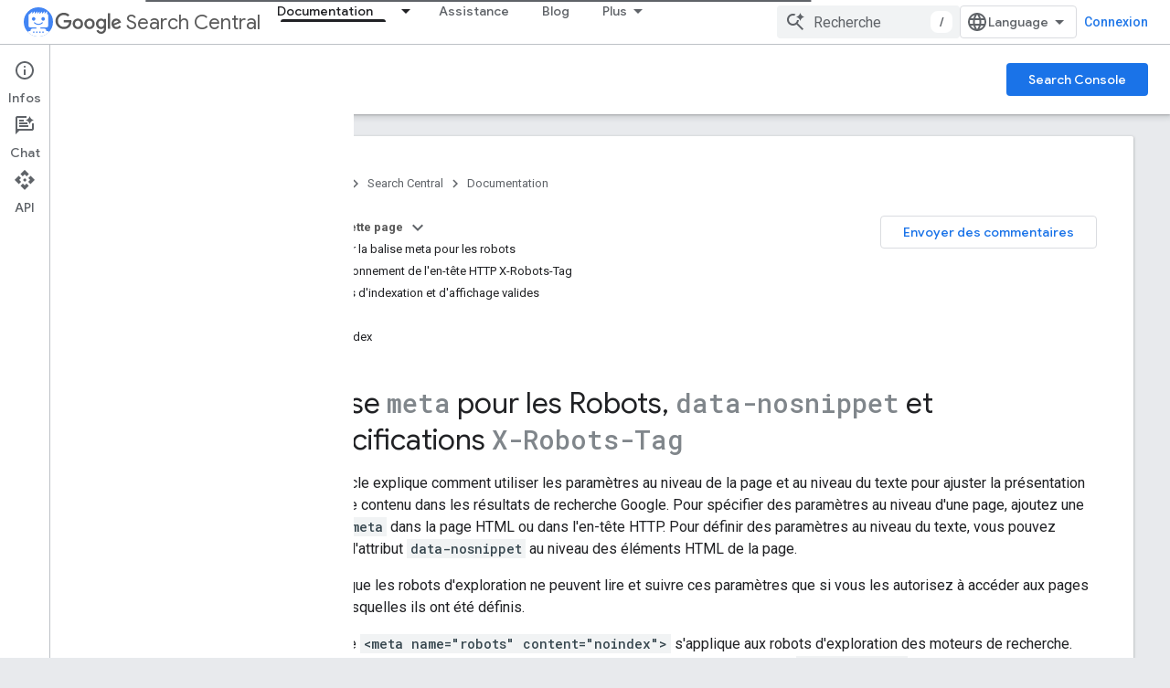

--- FILE ---
content_type: text/html; charset=utf-8
request_url: https://developers-dot-devsite-v2-prod.appspot.com/search/docs/crawling-indexing/robots-meta-tag?authuser=0&hl=fr
body_size: 42044
content:









<!doctype html>
<html 
      lang="fr-x-mtfrom-en"
      dir="ltr">
  <head>
    <meta name="google-signin-client-id" content="721724668570-nbkv1cfusk7kk4eni4pjvepaus73b13t.apps.googleusercontent.com"><meta name="google-signin-scope"
          content="profile email https://www.googleapis.com/auth/developerprofiles https://www.googleapis.com/auth/developerprofiles.award https://www.googleapis.com/auth/devprofiles.full_control.firstparty"><meta property="og:site_name" content="Google for Developers">
    <meta property="og:type" content="website"><meta name="robots" content="noindex"><meta name="theme-color" content="#fff"><meta charset="utf-8">
    <meta content="IE=Edge" http-equiv="X-UA-Compatible">
    <meta name="viewport" content="width=device-width, initial-scale=1">
    

    <link rel="manifest" href="/_pwa/developers/manifest.json"
          crossorigin="use-credentials">
    <link rel="preconnect" href="//www.gstatic.com" crossorigin>
    <link rel="preconnect" href="//fonts.gstatic.com" crossorigin>
    <link rel="preconnect" href="//fonts.googleapis.com" crossorigin>
    <link rel="preconnect" href="//apis.google.com" crossorigin>
    <link rel="preconnect" href="//www.google-analytics.com" crossorigin><link rel="stylesheet" href="//fonts.googleapis.com/css?family=Google+Sans:400,500|Roboto:400,400italic,500,500italic,700,700italic|Roboto+Mono:400,500,700&display=swap">
      <link rel="stylesheet"
            href="//fonts.googleapis.com/css2?family=Material+Icons&family=Material+Symbols+Outlined&display=block"><link rel="stylesheet" href="https://www.gstatic.com/devrel-devsite/prod/v3df8aae39978de8281d519c083a1ff09816fe422ab8f1bf9f8e360a62fb9949d/developers/css/app.css">
      <link rel="shortcut icon" href="https://www.gstatic.com/devrel-devsite/prod/v3df8aae39978de8281d519c083a1ff09816fe422ab8f1bf9f8e360a62fb9949d/developers/images/favicon-new.png">
    <link rel="apple-touch-icon" href="https://www.gstatic.com/devrel-devsite/prod/v3df8aae39978de8281d519c083a1ff09816fe422ab8f1bf9f8e360a62fb9949d/developers/images/touchicon-180-new.png"><link rel="canonical" href="https://developers.google.com/search/docs/crawling-indexing/robots-meta-tag?hl=fr">
      <link rel="dns-prefetch" href="//developers-dot-devsite-v2-prod.appspot.com"><link rel="search" type="application/opensearchdescription+xml"
            title="Google for Developers" href="https://developers-dot-devsite-v2-prod.appspot.com/s/opensearch.xml?authuser=0&amp;hl=fr">
      <link rel="alternate" hreflang="en"
          href="https://developers.google.com/search/docs/crawling-indexing/robots-meta-tag" /><link rel="alternate" hreflang="x-default" href="https://developers.google.com/search/docs/crawling-indexing/robots-meta-tag" /><link rel="alternate" hreflang="ar"
          href="https://developers.google.com/search/docs/crawling-indexing/robots-meta-tag?hl=ar" /><link rel="alternate" hreflang="zh-Hans"
          href="https://developers.google.com/search/docs/crawling-indexing/robots-meta-tag?hl=zh-cn" /><link rel="alternate" hreflang="zh-Hant"
          href="https://developers.google.com/search/docs/crawling-indexing/robots-meta-tag?hl=zh-tw" /><link rel="alternate" hreflang="fr"
          href="https://developers.google.com/search/docs/crawling-indexing/robots-meta-tag?hl=fr" /><link rel="alternate" hreflang="de"
          href="https://developers.google.com/search/docs/crawling-indexing/robots-meta-tag?hl=de" /><link rel="alternate" hreflang="hi"
          href="https://developers.google.com/search/docs/crawling-indexing/robots-meta-tag?hl=hi" /><link rel="alternate" hreflang="id"
          href="https://developers.google.com/search/docs/crawling-indexing/robots-meta-tag?hl=id" /><link rel="alternate" hreflang="it"
          href="https://developers.google.com/search/docs/crawling-indexing/robots-meta-tag?hl=it" /><link rel="alternate" hreflang="ja"
          href="https://developers.google.com/search/docs/crawling-indexing/robots-meta-tag?hl=ja" /><link rel="alternate" hreflang="ko"
          href="https://developers.google.com/search/docs/crawling-indexing/robots-meta-tag?hl=ko" /><link rel="alternate" hreflang="pl"
          href="https://developers.google.com/search/docs/crawling-indexing/robots-meta-tag?hl=pl" /><link rel="alternate" hreflang="pt-BR"
          href="https://developers.google.com/search/docs/crawling-indexing/robots-meta-tag?hl=pt-br" /><link rel="alternate" hreflang="ru"
          href="https://developers.google.com/search/docs/crawling-indexing/robots-meta-tag?hl=ru" /><link rel="alternate" hreflang="es"
          href="https://developers.google.com/search/docs/crawling-indexing/robots-meta-tag?hl=es" /><link rel="alternate" hreflang="es-419"
          href="https://developers.google.com/search/docs/crawling-indexing/robots-meta-tag?hl=es-419" /><link rel="alternate" hreflang="th"
          href="https://developers.google.com/search/docs/crawling-indexing/robots-meta-tag?hl=th" /><link rel="alternate" hreflang="tr"
          href="https://developers.google.com/search/docs/crawling-indexing/robots-meta-tag?hl=tr" /><link rel="alternate" hreflang="vi"
          href="https://developers.google.com/search/docs/crawling-indexing/robots-meta-tag?hl=vi" /><title>Spécifications des balises Meta pour les robots | Google Search Central &nbsp;|&nbsp; Documentation &nbsp;|&nbsp; Google for Developers</title>

<meta property="og:title" content="Spécifications des balises Meta pour les robots | Google Search Central &nbsp;|&nbsp; Documentation &nbsp;|&nbsp; Google for Developers"><meta name="description" content="Découvrez comment ajouter des balises Meta pour les robots et apprenez à utiliser les paramètres au niveau des pages et du texte pour ajuster la manière dont Google affiche vos contenus dans les résultats de recherche.">
  <meta property="og:description" content="Découvrez comment ajouter des balises Meta pour les robots et apprenez à utiliser les paramètres au niveau des pages et du texte pour ajuster la manière dont Google affiche vos contenus dans les résultats de recherche."><meta property="og:url" content="https://developers.google.com/search/docs/crawling-indexing/robots-meta-tag?hl=fr"><meta property="og:image" content="https://developers.google.com/static/search/images/home-social-share-lockup.jpg?authuser=0&amp;hl=fr">
  <meta property="og:image:width" content="1200">
  <meta property="og:image:height" content="675"><meta property="og:locale" content="fr"><meta name="twitter:card" content="summary_large_image"><script type="application/ld+json">
  {
    "@context": "https://schema.org",
    "@type": "BreadcrumbList",
    "itemListElement": [{
      "@type": "ListItem",
      "position": 1,
      "name": "Search Central",
      "item": "https://developers.google.com/search"
    },{
      "@type": "ListItem",
      "position": 2,
      "name": "Documentation",
      "item": "https://developers.google.com/search/docs"
    },{
      "@type": "ListItem",
      "position": 3,
      "name": "Spécifications des balises Meta pour les robots | Google Search Central",
      "item": "https://developers.google.com/search/docs/crawling-indexing/robots-meta-tag"
    }]
  }
  </script><link rel="alternate machine-translated-from" hreflang="en"
        href="https://developers-dot-devsite-v2-prod.appspot.com/search/docs/crawling-indexing/robots-meta-tag?hl=en&amp;authuser=0">
  
    
    
    
    
    
    
    
    <meta name="apple-itunes-app" content="app-id=1512522198">
    
    
  

    
      <link rel="stylesheet" href="/extras.css"></head>
  <body class="color-scheme--light"
        template="page"
        theme="white"
        type="lcat"
        
        
        
        layout="docs"
        
        
        
        
        
          
            concierge='closed'
          
        
        display-toc
        pending>
  
    <devsite-progress type="indeterminate" id="app-progress"></devsite-progress>
  
  
    <a href="#main-content" class="skip-link button">
      
      Passer au contenu principal
    </a>
    <section class="devsite-wrapper">
      <devsite-cookie-notification-bar></devsite-cookie-notification-bar><devsite-header role="banner">
  
    





















<div class="devsite-header--inner" data-nosnippet>
  <div class="devsite-top-logo-row-wrapper-wrapper">
    <div class="devsite-top-logo-row-wrapper">
      <div class="devsite-top-logo-row">
        <button type="button" id="devsite-hamburger-menu"
          class="devsite-header-icon-button button-flat material-icons gc-analytics-event"
          data-category="Site-Wide Custom Events"
          data-label="Navigation menu button"
          visually-hidden
          aria-label="Ouvrir le menu">
        </button>
        
<div class="devsite-product-name-wrapper">

  
    
  
  <a href="https://developers-dot-devsite-v2-prod.appspot.com/search?authuser=0&amp;hl=fr">
    
  <div class="devsite-product-logo-container"
       
       
       
    size="medium"
  >
  
    <picture>
      
      <img class="devsite-product-logo"
           alt="Google Search Central"
           src="https://developers-dot-devsite-v2-prod.appspot.com/static/search/images/google-search-central-logo.svg?authuser=0&amp;hl=fr"
           srcset=" /static/search/images/google-search-central-logo.svg"
           sizes="64px"
           loading="lazy"
           >
    </picture>
  
  </div>
  
  </a>
  

  



  
  
  <span class="devsite-product-name">
    <ul class="devsite-breadcrumb-list"
  >
  
  <li class="devsite-breadcrumb-item
             devsite-has-google-wordmark">
    
    
    
      
      
        
  <a href="https://developers-dot-devsite-v2-prod.appspot.com/search?authuser=0&amp;hl=fr"
      
        class="devsite-breadcrumb-link gc-analytics-event"
      
        data-category="Site-Wide Custom Events"
      
        data-label="Upper Header"
      
        data-value="1"
      
        track-type="globalNav"
      
        track-name="breadcrumb"
      
        track-metadata-position="1"
      
        track-metadata-eventdetail="Google Search Central"
      
    >
    
          <svg class="devsite-google-wordmark"
       xmlns="http://www.w3.org/2000/svg"
       viewBox="0 0 148 48">
    <title>Google</title>
    <path class="devsite-google-wordmark-svg-path" d="M19.58,37.65c-9.87,0-18.17-8.04-18.17-17.91c0-9.87,8.3-17.91,18.17-17.91c5.46,0,9.35,2.14,12.27,4.94l-3.45,3.45c-2.1-1.97-4.93-3.49-8.82-3.49c-7.21,0-12.84,5.81-12.84,13.02c0,7.21,5.64,13.02,12.84,13.02c4.67,0,7.34-1.88,9.04-3.58c1.4-1.4,2.32-3.41,2.66-6.16H19.58v-4.89h16.47c0.18,0.87,0.26,1.92,0.26,3.06c0,3.67-1.01,8.21-4.24,11.44C28.93,35.9,24.91,37.65,19.58,37.65z M61.78,26.12c0,6.64-5.1,11.53-11.36,11.53s-11.36-4.89-11.36-11.53c0-6.68,5.1-11.53,11.36-11.53S61.78,19.43,61.78,26.12z M56.8,26.12c0-4.15-2.96-6.99-6.39-6.99c-3.43,0-6.39,2.84-6.39,6.99c0,4.11,2.96,6.99,6.39,6.99C53.84,33.11,56.8,30.22,56.8,26.12z M87.25,26.12c0,6.64-5.1,11.53-11.36,11.53c-6.26,0-11.36-4.89-11.36-11.53c0-6.68,5.1-11.53,11.36-11.53C82.15,14.59,87.25,19.43,87.25,26.12zM82.28,26.12c0-4.15-2.96-6.99-6.39-6.99c-3.43,0-6.39,2.84-6.39,6.99c0,4.11,2.96,6.99,6.39,6.99C79.32,33.11,82.28,30.22,82.28,26.12z M112.09,15.29v20.7c0,8.52-5.02,12.01-10.96,12.01c-5.59,0-8.95-3.76-10.22-6.81l4.41-1.83c0.79,1.88,2.71,4.1,5.81,4.1c3.8,0,6.16-2.36,6.16-6.77v-1.66h-0.18c-1.14,1.4-3.32,2.62-6.07,2.62c-5.76,0-11.05-5.02-11.05-11.49c0-6.51,5.28-11.57,11.05-11.57c2.75,0,4.93,1.22,6.07,2.58h0.18v-1.88H112.09z M107.64,26.16c0-4.06-2.71-7.03-6.16-7.03c-3.49,0-6.42,2.97-6.42,7.03c0,4.02,2.93,6.94,6.42,6.94C104.93,33.11,107.64,30.18,107.64,26.16z M120.97,3.06v33.89h-5.07V3.06H120.97z M140.89,29.92l3.93,2.62c-1.27,1.88-4.32,5.11-9.61,5.11c-6.55,0-11.28-5.07-11.28-11.53c0-6.86,4.77-11.53,10.71-11.53c5.98,0,8.91,4.76,9.87,7.34l0.52,1.31l-15.42,6.38c1.18,2.31,3.01,3.49,5.59,3.49C137.79,33.11,139.58,31.84,140.89,29.92zM128.79,25.77l10.31-4.28c-0.57-1.44-2.27-2.45-4.28-2.45C132.24,19.04,128.66,21.31,128.79,25.77z"/>
  </svg>Search Central
        
  </a>
  
      
    
  </li>
  
</ul>
  </span>

</div>
        <div class="devsite-top-logo-row-middle">
          <div class="devsite-header-upper-tabs">
            
              
              
  <devsite-tabs class="upper-tabs">

    <nav class="devsite-tabs-wrapper" aria-label="Onglets supérieurs">
      
        
          <tab class="devsite-dropdown
    devsite-dropdown-full
    devsite-active
    
    ">
  
    <a href="https://developers-dot-devsite-v2-prod.appspot.com/search/docs?authuser=0&amp;hl=fr"
    class="devsite-tabs-content gc-analytics-event "
      track-metadata-eventdetail="https://developers-dot-devsite-v2-prod.appspot.com/search/docs?authuser=0&amp;hl=fr"
    
       track-type="nav"
       track-metadata-position="nav - documentation"
       track-metadata-module="primary nav"
       aria-label="Documentation, selected" 
       
         
           data-category="Site-Wide Custom Events"
         
           data-label="Tab: Documentation"
         
           track-name="documentation"
         
       >
    Documentation
  
    </a>
    
      <button
         aria-haspopup="menu"
         aria-expanded="false"
         aria-label="Menu déroulant de Documentation"
         track-type="nav"
         track-metadata-eventdetail="https://developers-dot-devsite-v2-prod.appspot.com/search/docs?authuser=0&amp;hl=fr"
         track-metadata-position="nav - documentation"
         track-metadata-module="primary nav"
         
          
            data-category="Site-Wide Custom Events"
          
            data-label="Tab: Documentation"
          
            track-name="documentation"
          
        
         class="devsite-tabs-dropdown-toggle devsite-icon devsite-icon-arrow-drop-down"></button>
    
  
  <div class="devsite-tabs-dropdown" role="menu" aria-label="submenu" hidden>
    
    <div class="devsite-tabs-dropdown-content">
      
        <div class="devsite-tabs-dropdown-column
                    ">
          
            <ul class="devsite-tabs-dropdown-section
                       ">
              
                <li class="devsite-nav-title" role="heading" tooltip>Principes de base du SEO</li>
              
              
              
                <li class="devsite-nav-item">
                  <a href="https://developers-dot-devsite-v2-prod.appspot.com/search/docs?authuser=0&amp;hl=fr"
                    
                     track-type="nav"
                     track-metadata-eventdetail="https://developers-dot-devsite-v2-prod.appspot.com/search/docs?authuser=0&amp;hl=fr"
                     track-metadata-position="nav - documentation"
                     track-metadata-module="tertiary nav"
                     
                       track-metadata-module_headline="principes de base du seo"
                     
                     tooltip
                  >
                    
                    <div class="devsite-nav-item-title">
                      Présentation
                    </div>
                    
                  </a>
                </li>
              
                <li class="devsite-nav-item">
                  <a href="https://developers-dot-devsite-v2-prod.appspot.com/search/docs/essentials?authuser=0&amp;hl=fr"
                    
                     track-type="nav"
                     track-metadata-eventdetail="https://developers-dot-devsite-v2-prod.appspot.com/search/docs/essentials?authuser=0&amp;hl=fr"
                     track-metadata-position="nav - documentation"
                     track-metadata-module="tertiary nav"
                     
                       track-metadata-module_headline="principes de base du seo"
                     
                     tooltip
                  >
                    
                    <div class="devsite-nav-item-title">
                      Essentiels de la recherche
                    </div>
                    
                  </a>
                </li>
              
                <li class="devsite-nav-item">
                  <a href="https://developers-dot-devsite-v2-prod.appspot.com/search/docs/fundamentals/seo-starter-guide?authuser=0&amp;hl=fr"
                    
                     track-type="nav"
                     track-metadata-eventdetail="https://developers-dot-devsite-v2-prod.appspot.com/search/docs/fundamentals/seo-starter-guide?authuser=0&amp;hl=fr"
                     track-metadata-position="nav - documentation"
                     track-metadata-module="tertiary nav"
                     
                       track-metadata-module_headline="principes de base du seo"
                     
                     tooltip
                  >
                    
                    <div class="devsite-nav-item-title">
                      Bien débuter en référencement naturel (SEO)
                    </div>
                    
                  </a>
                </li>
              
                <li class="devsite-nav-item">
                  <a href="https://developers-dot-devsite-v2-prod.appspot.com/search/docs/fundamentals/how-search-works?authuser=0&amp;hl=fr"
                    
                     track-type="nav"
                     track-metadata-eventdetail="https://developers-dot-devsite-v2-prod.appspot.com/search/docs/fundamentals/how-search-works?authuser=0&amp;hl=fr"
                     track-metadata-position="nav - documentation"
                     track-metadata-module="tertiary nav"
                     
                       track-metadata-module_headline="principes de base du seo"
                     
                     tooltip
                  >
                    
                    <div class="devsite-nav-item-title">
                      Fonctionnement de la recherche Google
                    </div>
                    
                  </a>
                </li>
              
                <li class="devsite-nav-item">
                  <a href="https://developers-dot-devsite-v2-prod.appspot.com/search/docs/fundamentals/do-i-need-seo?authuser=0&amp;hl=fr"
                    
                     track-type="nav"
                     track-metadata-eventdetail="https://developers-dot-devsite-v2-prod.appspot.com/search/docs/fundamentals/do-i-need-seo?authuser=0&amp;hl=fr"
                     track-metadata-position="nav - documentation"
                     track-metadata-module="tertiary nav"
                     
                       track-metadata-module_headline="principes de base du seo"
                     
                     tooltip
                  >
                    
                    <div class="devsite-nav-item-title">
                      Avez-vous besoin d'un référenceur (SEO) ?
                    </div>
                    
                  </a>
                </li>
              
            </ul>
          
        </div>
      
        <div class="devsite-tabs-dropdown-column
                    ">
          
            <ul class="devsite-tabs-dropdown-section
                       ">
              
                <li class="devsite-nav-title" role="heading" tooltip>Exploration et indexation</li>
              
              
              
                <li class="devsite-nav-item">
                  <a href="https://developers-dot-devsite-v2-prod.appspot.com/search/docs/crawling-indexing/sitemaps/overview?authuser=0&amp;hl=fr"
                    
                     track-type="nav"
                     track-metadata-eventdetail="https://developers-dot-devsite-v2-prod.appspot.com/search/docs/crawling-indexing/sitemaps/overview?authuser=0&amp;hl=fr"
                     track-metadata-position="nav - documentation"
                     track-metadata-module="tertiary nav"
                     
                       track-metadata-module_headline="exploration et indexation"
                     
                     tooltip
                  >
                    
                    <div class="devsite-nav-item-title">
                      Sitemaps
                    </div>
                    
                  </a>
                </li>
              
                <li class="devsite-nav-item">
                  <a href="https://developers-dot-devsite-v2-prod.appspot.com/search/docs/crawling-indexing/robots/intro?authuser=0&amp;hl=fr"
                    
                     track-type="nav"
                     track-metadata-eventdetail="https://developers-dot-devsite-v2-prod.appspot.com/search/docs/crawling-indexing/robots/intro?authuser=0&amp;hl=fr"
                     track-metadata-position="nav - documentation"
                     track-metadata-module="tertiary nav"
                     
                       track-metadata-module_headline="exploration et indexation"
                     
                     tooltip
                  >
                    
                    <div class="devsite-nav-item-title">
                      robots.txt
                    </div>
                    
                  </a>
                </li>
              
                <li class="devsite-nav-item">
                  <a href="https://developers-dot-devsite-v2-prod.appspot.com/search/docs/crawling-indexing/special-tags?authuser=0&amp;hl=fr"
                    
                     track-type="nav"
                     track-metadata-eventdetail="https://developers-dot-devsite-v2-prod.appspot.com/search/docs/crawling-indexing/special-tags?authuser=0&amp;hl=fr"
                     track-metadata-position="nav - documentation"
                     track-metadata-module="tertiary nav"
                     
                       track-metadata-module_headline="exploration et indexation"
                     
                     tooltip
                  >
                    
                    <div class="devsite-nav-item-title">
                      Balises Meta
                    </div>
                    
                  </a>
                </li>
              
                <li class="devsite-nav-item">
                  <a href="https://developers-dot-devsite-v2-prod.appspot.com/search/docs/crawling-indexing/ask-google-to-recrawl?authuser=0&amp;hl=fr"
                    
                     track-type="nav"
                     track-metadata-eventdetail="https://developers-dot-devsite-v2-prod.appspot.com/search/docs/crawling-indexing/ask-google-to-recrawl?authuser=0&amp;hl=fr"
                     track-metadata-position="nav - documentation"
                     track-metadata-module="tertiary nav"
                     
                       track-metadata-module_headline="exploration et indexation"
                     
                     tooltip
                  >
                    
                    <div class="devsite-nav-item-title">
                      Gestion du robot d'exploration
                    </div>
                    
                  </a>
                </li>
              
                <li class="devsite-nav-item">
                  <a href="https://developers-dot-devsite-v2-prod.appspot.com/search/docs/crawling-indexing/control-what-you-share?authuser=0&amp;hl=fr"
                    
                     track-type="nav"
                     track-metadata-eventdetail="https://developers-dot-devsite-v2-prod.appspot.com/search/docs/crawling-indexing/control-what-you-share?authuser=0&amp;hl=fr"
                     track-metadata-position="nav - documentation"
                     track-metadata-module="tertiary nav"
                     
                       track-metadata-module_headline="exploration et indexation"
                     
                     tooltip
                  >
                    
                    <div class="devsite-nav-item-title">
                      Suppressions
                    </div>
                    
                  </a>
                </li>
              
                <li class="devsite-nav-item">
                  <a href="https://developers-dot-devsite-v2-prod.appspot.com/search/docs/crawling-indexing/consolidate-duplicate-urls?authuser=0&amp;hl=fr"
                    
                     track-type="nav"
                     track-metadata-eventdetail="https://developers-dot-devsite-v2-prod.appspot.com/search/docs/crawling-indexing/consolidate-duplicate-urls?authuser=0&amp;hl=fr"
                     track-metadata-position="nav - documentation"
                     track-metadata-module="tertiary nav"
                     
                       track-metadata-module_headline="exploration et indexation"
                     
                     tooltip
                  >
                    
                    <div class="devsite-nav-item-title">
                      Choix de l'URL canonique
                    </div>
                    
                  </a>
                </li>
              
                <li class="devsite-nav-item">
                  <a href="https://developers-dot-devsite-v2-prod.appspot.com/search/docs/crawling-indexing/301-redirects?authuser=0&amp;hl=fr"
                    
                     track-type="nav"
                     track-metadata-eventdetail="https://developers-dot-devsite-v2-prod.appspot.com/search/docs/crawling-indexing/301-redirects?authuser=0&amp;hl=fr"
                     track-metadata-position="nav - documentation"
                     track-metadata-module="tertiary nav"
                     
                       track-metadata-module_headline="exploration et indexation"
                     
                     tooltip
                  >
                    
                    <div class="devsite-nav-item-title">
                      Redirections
                    </div>
                    
                  </a>
                </li>
              
                <li class="devsite-nav-item">
                  <a href="https://developers-dot-devsite-v2-prod.appspot.com/search/docs/crawling-indexing/javascript/javascript-seo-basics?authuser=0&amp;hl=fr"
                    
                     track-type="nav"
                     track-metadata-eventdetail="https://developers-dot-devsite-v2-prod.appspot.com/search/docs/crawling-indexing/javascript/javascript-seo-basics?authuser=0&amp;hl=fr"
                     track-metadata-position="nav - documentation"
                     track-metadata-module="tertiary nav"
                     
                       track-metadata-module_headline="exploration et indexation"
                     
                     tooltip
                  >
                    
                    <div class="devsite-nav-item-title">
                      SEO JavaScript
                    </div>
                    
                  </a>
                </li>
              
            </ul>
          
        </div>
      
        <div class="devsite-tabs-dropdown-column
                    ">
          
            <ul class="devsite-tabs-dropdown-section
                       ">
              
                <li class="devsite-nav-title" role="heading" tooltip>Classement et apparence dans les résultats de recherche</li>
              
              
              
                <li class="devsite-nav-item">
                  <a href="https://developers-dot-devsite-v2-prod.appspot.com/search/docs/appearance/visual-elements-gallery?authuser=0&amp;hl=fr"
                    
                     track-type="nav"
                     track-metadata-eventdetail="https://developers-dot-devsite-v2-prod.appspot.com/search/docs/appearance/visual-elements-gallery?authuser=0&amp;hl=fr"
                     track-metadata-position="nav - documentation"
                     track-metadata-module="tertiary nav"
                     
                       track-metadata-module_headline="classement et apparence dans les résultats de recherche"
                     
                     tooltip
                  >
                    
                    <div class="devsite-nav-item-title">
                      Galerie d'éléments visuels
                    </div>
                    
                  </a>
                </li>
              
                <li class="devsite-nav-item">
                  <a href="https://developers-dot-devsite-v2-prod.appspot.com/search/docs/appearance/title-link?authuser=0&amp;hl=fr"
                    
                     track-type="nav"
                     track-metadata-eventdetail="https://developers-dot-devsite-v2-prod.appspot.com/search/docs/appearance/title-link?authuser=0&amp;hl=fr"
                     track-metadata-position="nav - documentation"
                     track-metadata-module="tertiary nav"
                     
                       track-metadata-module_headline="classement et apparence dans les résultats de recherche"
                     
                     tooltip
                  >
                    
                    <div class="devsite-nav-item-title">
                      Liens de titre
                    </div>
                    
                  </a>
                </li>
              
                <li class="devsite-nav-item">
                  <a href="https://developers-dot-devsite-v2-prod.appspot.com/search/docs/appearance/snippet?authuser=0&amp;hl=fr"
                    
                     track-type="nav"
                     track-metadata-eventdetail="https://developers-dot-devsite-v2-prod.appspot.com/search/docs/appearance/snippet?authuser=0&amp;hl=fr"
                     track-metadata-position="nav - documentation"
                     track-metadata-module="tertiary nav"
                     
                       track-metadata-module_headline="classement et apparence dans les résultats de recherche"
                     
                     tooltip
                  >
                    
                    <div class="devsite-nav-item-title">
                      Extraits
                    </div>
                    
                  </a>
                </li>
              
                <li class="devsite-nav-item">
                  <a href="https://developers-dot-devsite-v2-prod.appspot.com/search/docs/appearance/google-images?authuser=0&amp;hl=fr"
                    
                     track-type="nav"
                     track-metadata-eventdetail="https://developers-dot-devsite-v2-prod.appspot.com/search/docs/appearance/google-images?authuser=0&amp;hl=fr"
                     track-metadata-position="nav - documentation"
                     track-metadata-module="tertiary nav"
                     
                       track-metadata-module_headline="classement et apparence dans les résultats de recherche"
                     
                     tooltip
                  >
                    
                    <div class="devsite-nav-item-title">
                      Images
                    </div>
                    
                  </a>
                </li>
              
                <li class="devsite-nav-item">
                  <a href="https://developers-dot-devsite-v2-prod.appspot.com/search/docs/appearance/video?authuser=0&amp;hl=fr"
                    
                     track-type="nav"
                     track-metadata-eventdetail="https://developers-dot-devsite-v2-prod.appspot.com/search/docs/appearance/video?authuser=0&amp;hl=fr"
                     track-metadata-position="nav - documentation"
                     track-metadata-module="tertiary nav"
                     
                       track-metadata-module_headline="classement et apparence dans les résultats de recherche"
                     
                     tooltip
                  >
                    
                    <div class="devsite-nav-item-title">
                      Vidéos
                    </div>
                    
                  </a>
                </li>
              
                <li class="devsite-nav-item">
                  <a href="https://developers-dot-devsite-v2-prod.appspot.com/search/docs/appearance/structured-data/search-gallery?authuser=0&amp;hl=fr"
                    
                     track-type="nav"
                     track-metadata-eventdetail="https://developers-dot-devsite-v2-prod.appspot.com/search/docs/appearance/structured-data/search-gallery?authuser=0&amp;hl=fr"
                     track-metadata-position="nav - documentation"
                     track-metadata-module="tertiary nav"
                     
                       track-metadata-module_headline="classement et apparence dans les résultats de recherche"
                     
                     tooltip
                  >
                    
                    <div class="devsite-nav-item-title">
                      Données structurées
                    </div>
                    
                  </a>
                </li>
              
                <li class="devsite-nav-item">
                  <a href="https://developers-dot-devsite-v2-prod.appspot.com/search/docs/appearance/favicon-in-search?authuser=0&amp;hl=fr"
                    
                     track-type="nav"
                     track-metadata-eventdetail="https://developers-dot-devsite-v2-prod.appspot.com/search/docs/appearance/favicon-in-search?authuser=0&amp;hl=fr"
                     track-metadata-position="nav - documentation"
                     track-metadata-module="tertiary nav"
                     
                       track-metadata-module_headline="classement et apparence dans les résultats de recherche"
                     
                     tooltip
                  >
                    
                    <div class="devsite-nav-item-title">
                      Favicons
                    </div>
                    
                  </a>
                </li>
              
            </ul>
          
        </div>
      
        <div class="devsite-tabs-dropdown-column
                    ">
          
            <ul class="devsite-tabs-dropdown-section
                       ">
              
                <li class="devsite-nav-title" role="heading" tooltip>Guides spécifiques au site</li>
              
              
              
                <li class="devsite-nav-item">
                  <a href="https://developers-dot-devsite-v2-prod.appspot.com/search/docs/specialty/ecommerce?authuser=0&amp;hl=fr"
                    
                     track-type="nav"
                     track-metadata-eventdetail="https://developers-dot-devsite-v2-prod.appspot.com/search/docs/specialty/ecommerce?authuser=0&amp;hl=fr"
                     track-metadata-position="nav - documentation"
                     track-metadata-module="tertiary nav"
                     
                       track-metadata-module_headline="guides spécifiques au site"
                     
                     tooltip
                  >
                    
                    <div class="devsite-nav-item-title">
                      E-commerce
                    </div>
                    
                  </a>
                </li>
              
                <li class="devsite-nav-item">
                  <a href="https://developers-dot-devsite-v2-prod.appspot.com/search/docs/specialty/international?authuser=0&amp;hl=fr"
                    
                     track-type="nav"
                     track-metadata-eventdetail="https://developers-dot-devsite-v2-prod.appspot.com/search/docs/specialty/international?authuser=0&amp;hl=fr"
                     track-metadata-position="nav - documentation"
                     track-metadata-module="tertiary nav"
                     
                       track-metadata-module_headline="guides spécifiques au site"
                     
                     tooltip
                  >
                    
                    <div class="devsite-nav-item-title">
                      Sites internationaux et multilingues
                    </div>
                    
                  </a>
                </li>
              
            </ul>
          
            <ul class="devsite-tabs-dropdown-section
                       ">
              
                <li class="devsite-nav-title" role="heading" tooltip>Analyse de données</li>
              
              
              
                <li class="devsite-nav-item">
                  <a href="https://developers-dot-devsite-v2-prod.appspot.com/search/docs/monitor-debug/search-console-start?authuser=0&amp;hl=fr"
                    
                     track-type="nav"
                     track-metadata-eventdetail="https://developers-dot-devsite-v2-prod.appspot.com/search/docs/monitor-debug/search-console-start?authuser=0&amp;hl=fr"
                     track-metadata-position="nav - documentation"
                     track-metadata-module="tertiary nav"
                     
                       track-metadata-module_headline="guides spécifiques au site"
                     
                     tooltip
                  >
                    
                    <div class="devsite-nav-item-title">
                      Premiers pas avec la Search Console
                    </div>
                    
                  </a>
                </li>
              
                <li class="devsite-nav-item">
                  <a href="https://developers-dot-devsite-v2-prod.appspot.com/search/docs/monitor-debug/debugging-search-traffic-drops?authuser=0&amp;hl=fr"
                    
                     track-type="nav"
                     track-metadata-eventdetail="https://developers-dot-devsite-v2-prod.appspot.com/search/docs/monitor-debug/debugging-search-traffic-drops?authuser=0&amp;hl=fr"
                     track-metadata-position="nav - documentation"
                     track-metadata-module="tertiary nav"
                     
                       track-metadata-module_headline="guides spécifiques au site"
                     
                     tooltip
                  >
                    
                    <div class="devsite-nav-item-title">
                      Élucider les baisses de trafic
                    </div>
                    
                  </a>
                </li>
              
                <li class="devsite-nav-item">
                  <a href="https://developers-dot-devsite-v2-prod.appspot.com/search/docs/monitor-debug/google-analytics-search-console?authuser=0&amp;hl=fr"
                    
                     track-type="nav"
                     track-metadata-eventdetail="https://developers-dot-devsite-v2-prod.appspot.com/search/docs/monitor-debug/google-analytics-search-console?authuser=0&amp;hl=fr"
                     track-metadata-position="nav - documentation"
                     track-metadata-module="tertiary nav"
                     
                       track-metadata-module_headline="guides spécifiques au site"
                     
                     tooltip
                  >
                    
                    <div class="devsite-nav-item-title">
                      Utiliser les données de la Search Console et de Google Analytics pour le SEO
                    </div>
                    
                  </a>
                </li>
              
                <li class="devsite-nav-item">
                  <a href="https://developers-dot-devsite-v2-prod.appspot.com/search/docs/monitor-debug/trends-start?authuser=0&amp;hl=fr"
                    
                     track-type="nav"
                     track-metadata-eventdetail="https://developers-dot-devsite-v2-prod.appspot.com/search/docs/monitor-debug/trends-start?authuser=0&amp;hl=fr"
                     track-metadata-position="nav - documentation"
                     track-metadata-module="tertiary nav"
                     
                       track-metadata-module_headline="guides spécifiques au site"
                     
                     tooltip
                  >
                    
                    <div class="devsite-nav-item-title">
                      Premiers pas avec Google Trends
                    </div>
                    
                  </a>
                </li>
              
            </ul>
          
        </div>
      
    </div>
  </div>
</tab>
        
      
        
          <tab  >
            
    <a href="https://developers-dot-devsite-v2-prod.appspot.com/search/help?authuser=0&amp;hl=fr"
    class="devsite-tabs-content gc-analytics-event "
      track-metadata-eventdetail="https://developers-dot-devsite-v2-prod.appspot.com/search/help?authuser=0&amp;hl=fr"
    
       track-type="nav"
       track-metadata-position="nav - assistance"
       track-metadata-module="primary nav"
       
       
         
           data-category="Site-Wide Custom Events"
         
           data-label="Tab: Assistance"
         
           track-name="assistance"
         
       >
    Assistance
  
    </a>
    
  
          </tab>
        
      
        
          <tab  >
            
    <a href="https://developers-dot-devsite-v2-prod.appspot.com/search/blog?authuser=0&amp;hl=fr"
    class="devsite-tabs-content gc-analytics-event "
      track-metadata-eventdetail="https://developers-dot-devsite-v2-prod.appspot.com/search/blog?authuser=0&amp;hl=fr"
    
       track-type="nav"
       track-metadata-position="nav - blog"
       track-metadata-module="primary nav"
       
       
         
           data-category="Site-Wide Custom Events"
         
           data-label="Tab: Blog"
         
           track-name="blog"
         
       >
    Blog
  
    </a>
    
  
          </tab>
        
      
        
          <tab class="devsite-dropdown
    
    
    
    ">
  
    <a href="https://developers-dot-devsite-v2-prod.appspot.com/search/news?authuser=0&amp;hl=fr"
    class="devsite-tabs-content gc-analytics-event "
      track-metadata-eventdetail="https://developers-dot-devsite-v2-prod.appspot.com/search/news?authuser=0&amp;hl=fr"
    
       track-type="nav"
       track-metadata-position="nav - nouveautés"
       track-metadata-module="primary nav"
       
       
         
           data-category="Site-Wide Custom Events"
         
           data-label="Tab: Nouveautés"
         
           track-name="nouveautés"
         
       >
    Nouveautés
  
    </a>
    
      <button
         aria-haspopup="menu"
         aria-expanded="false"
         aria-label="Menu déroulant de Nouveautés"
         track-type="nav"
         track-metadata-eventdetail="https://developers-dot-devsite-v2-prod.appspot.com/search/news?authuser=0&amp;hl=fr"
         track-metadata-position="nav - nouveautés"
         track-metadata-module="primary nav"
         
          
            data-category="Site-Wide Custom Events"
          
            data-label="Tab: Nouveautés"
          
            track-name="nouveautés"
          
        
         class="devsite-tabs-dropdown-toggle devsite-icon devsite-icon-arrow-drop-down"></button>
    
  
  <div class="devsite-tabs-dropdown" role="menu" aria-label="submenu" hidden>
    
    <div class="devsite-tabs-dropdown-content">
      
        <div class="devsite-tabs-dropdown-column
                    ">
          
            <ul class="devsite-tabs-dropdown-section
                       ">
              
              
              
                <li class="devsite-nav-item">
                  <a href="https://developers-dot-devsite-v2-prod.appspot.com/search/news?authuser=0&amp;hl=fr"
                    
                     track-type="nav"
                     track-metadata-eventdetail="https://developers-dot-devsite-v2-prod.appspot.com/search/news?authuser=0&amp;hl=fr"
                     track-metadata-position="nav - nouveautés"
                     track-metadata-module="tertiary nav"
                     
                     tooltip
                  >
                    
                    <div class="devsite-nav-item-title">
                      Tous les changements
                    </div>
                    
                  </a>
                </li>
              
                <li class="devsite-nav-item">
                  <a href="https://developers-dot-devsite-v2-prod.appspot.com/search/updates?authuser=0&amp;hl=fr"
                    
                     track-type="nav"
                     track-metadata-eventdetail="https://developers-dot-devsite-v2-prod.appspot.com/search/updates?authuser=0&amp;hl=fr"
                     track-metadata-position="nav - nouveautés"
                     track-metadata-module="tertiary nav"
                     
                     tooltip
                  >
                    
                    <div class="devsite-nav-item-title">
                      Changements dans la documentation
                    </div>
                    
                  </a>
                </li>
              
                <li class="devsite-nav-item">
                  <a href="https://status.search.google.com/products/rGHU1u87FJnkP6W2GwMi/history?authuser=0&amp;hl=fr"
                    
                     track-type="nav"
                     track-metadata-eventdetail="https://status.search.google.com/products/rGHU1u87FJnkP6W2GwMi/history?authuser=0&amp;hl=fr"
                     track-metadata-position="nav - nouveautés"
                     track-metadata-module="tertiary nav"
                     
                     tooltip
                  >
                    
                    <div class="devsite-nav-item-title">
                      Mises à jour du classement
                    </div>
                    
                  </a>
                </li>
              
                <li class="devsite-nav-item">
                  <a href="https://www.youtube.com/channel/UCWf2ZlNsCGDS89VBF_awNvA?authuser=0&amp;hl=fr"
                    
                     track-type="nav"
                     track-metadata-eventdetail="https://www.youtube.com/channel/UCWf2ZlNsCGDS89VBF_awNvA?authuser=0&amp;hl=fr"
                     track-metadata-position="nav - nouveautés"
                     track-metadata-module="tertiary nav"
                     
                     tooltip
                  >
                    
                    <div class="devsite-nav-item-title">
                      Nouvelles vidéos YouTube
                    </div>
                    
                  </a>
                </li>
              
                <li class="devsite-nav-item">
                  <a href="https://pod.link/1512522198"
                    
                     track-type="nav"
                     track-metadata-eventdetail="https://pod.link/1512522198"
                     track-metadata-position="nav - nouveautés"
                     track-metadata-module="tertiary nav"
                     
                     tooltip
                  >
                    
                    <div class="devsite-nav-item-title">
                      Épisodes de podcasts récents
                    </div>
                    
                  </a>
                </li>
              
            </ul>
          
        </div>
      
    </div>
  </div>
</tab>
        
      
        
          <tab  >
            
    <a href="https://developers-dot-devsite-v2-prod.appspot.com/search/events?authuser=0&amp;hl=fr"
    class="devsite-tabs-content gc-analytics-event "
      track-metadata-eventdetail="https://developers-dot-devsite-v2-prod.appspot.com/search/events?authuser=0&amp;hl=fr"
    
       track-type="nav"
       track-metadata-position="nav - événements"
       track-metadata-module="primary nav"
       
       
         
           data-category="Site-Wide Custom Events"
         
           data-label="Tab: Événements"
         
           track-name="événements"
         
       >
    Événements
  
    </a>
    
  
          </tab>
        
      
        
          <tab  >
            
    <a href="https://developers-dot-devsite-v2-prod.appspot.com/search/case-studies?authuser=0&amp;hl=fr"
    class="devsite-tabs-content gc-analytics-event "
      track-metadata-eventdetail="https://developers-dot-devsite-v2-prod.appspot.com/search/case-studies?authuser=0&amp;hl=fr"
    
       track-type="nav"
       track-metadata-position="nav - études de cas"
       track-metadata-module="primary nav"
       
       
         
           data-category="Site-Wide Custom Events"
         
           data-label="Tab: Études de cas"
         
           track-name="études de cas"
         
       >
    Études de cas
  
    </a>
    
  
          </tab>
        
      
    </nav>

  </devsite-tabs>

            
           </div>
          
<devsite-search
    enable-signin
    enable-search
    enable-suggestions
      enable-query-completion
    
    enable-search-summaries
    project-name="Documentation"
    tenant-name="Google for Developers"
    project-scope="/search/docs"
    url-scoped="https://developers-dot-devsite-v2-prod.appspot.com/s/results/search/docs?authuser=0&amp;hl=fr"
    
    
    
    >
  <form class="devsite-search-form" action="https://developers-dot-devsite-v2-prod.appspot.com/s/results?authuser=0&amp;hl=fr" method="GET">
    <div class="devsite-search-container">
      <button type="button"
              search-open
              class="devsite-search-button devsite-header-icon-button button-flat material-icons"
              
              aria-label="Ouvrir la recherche"></button>
      <div class="devsite-searchbox">
        <input
          aria-activedescendant=""
          aria-autocomplete="list"
          
          aria-label="Recherche"
          aria-expanded="false"
          aria-haspopup="listbox"
          autocomplete="off"
          class="devsite-search-field devsite-search-query"
          name="q"
          
          placeholder="Recherche"
          role="combobox"
          type="text"
          value=""
          >
          <div class="devsite-search-image material-icons" aria-hidden="true">
            
              <svg class="devsite-search-ai-image" width="24" height="24" viewBox="0 0 24 24" fill="none" xmlns="http://www.w3.org/2000/svg">
                  <g clip-path="url(#clip0_6641_386)">
                    <path d="M19.6 21L13.3 14.7C12.8 15.1 12.225 15.4167 11.575 15.65C10.925 15.8833 10.2333 16 9.5 16C7.68333 16 6.14167 15.375 4.875 14.125C3.625 12.8583 3 11.3167 3 9.5C3 7.68333 3.625 6.15 4.875 4.9C6.14167 3.63333 7.68333 3 9.5 3C10.0167 3 10.5167 3.05833 11 3.175C11.4833 3.275 11.9417 3.43333 12.375 3.65L10.825 5.2C10.6083 5.13333 10.3917 5.08333 10.175 5.05C9.95833 5.01667 9.73333 5 9.5 5C8.25 5 7.18333 5.44167 6.3 6.325C5.43333 7.19167 5 8.25 5 9.5C5 10.75 5.43333 11.8167 6.3 12.7C7.18333 13.5667 8.25 14 9.5 14C10.6667 14 11.6667 13.625 12.5 12.875C13.35 12.1083 13.8417 11.15 13.975 10H15.975C15.925 10.6333 15.7833 11.2333 15.55 11.8C15.3333 12.3667 15.05 12.8667 14.7 13.3L21 19.6L19.6 21ZM17.5 12C17.5 10.4667 16.9667 9.16667 15.9 8.1C14.8333 7.03333 13.5333 6.5 12 6.5C13.5333 6.5 14.8333 5.96667 15.9 4.9C16.9667 3.83333 17.5 2.53333 17.5 0.999999C17.5 2.53333 18.0333 3.83333 19.1 4.9C20.1667 5.96667 21.4667 6.5 23 6.5C21.4667 6.5 20.1667 7.03333 19.1 8.1C18.0333 9.16667 17.5 10.4667 17.5 12Z" fill="#5F6368"/>
                  </g>
                <defs>
                <clipPath id="clip0_6641_386">
                <rect width="24" height="24" fill="white"/>
                </clipPath>
                </defs>
              </svg>
            
          </div>
          <div class="devsite-search-shortcut-icon-container" aria-hidden="true">
            <kbd class="devsite-search-shortcut-icon">/</kbd>
          </div>
      </div>
    </div>
  </form>
  <button type="button"
          search-close
          class="devsite-search-button devsite-header-icon-button button-flat material-icons"
          
          aria-label="Fermer la recherche"></button>
</devsite-search>

        </div>

        

          

          

          

          
<devsite-language-selector>
  <ul role="presentation">
    
    
    <li role="presentation">
      <a role="menuitem" lang="en"
        >English</a>
    </li>
    
    <li role="presentation">
      <a role="menuitem" lang="de"
        >Deutsch</a>
    </li>
    
    <li role="presentation">
      <a role="menuitem" lang="es"
        >Español</a>
    </li>
    
    <li role="presentation">
      <a role="menuitem" lang="es_419"
        >Español – América Latina</a>
    </li>
    
    <li role="presentation">
      <a role="menuitem" lang="fr"
        >Français</a>
    </li>
    
    <li role="presentation">
      <a role="menuitem" lang="id"
        >Indonesia</a>
    </li>
    
    <li role="presentation">
      <a role="menuitem" lang="it"
        >Italiano</a>
    </li>
    
    <li role="presentation">
      <a role="menuitem" lang="pl"
        >Polski</a>
    </li>
    
    <li role="presentation">
      <a role="menuitem" lang="pt_br"
        >Português – Brasil</a>
    </li>
    
    <li role="presentation">
      <a role="menuitem" lang="vi"
        >Tiếng Việt</a>
    </li>
    
    <li role="presentation">
      <a role="menuitem" lang="tr"
        >Türkçe</a>
    </li>
    
    <li role="presentation">
      <a role="menuitem" lang="ru"
        >Русский</a>
    </li>
    
    <li role="presentation">
      <a role="menuitem" lang="ar"
        >العربيّة</a>
    </li>
    
    <li role="presentation">
      <a role="menuitem" lang="hi"
        >हिंदी</a>
    </li>
    
    <li role="presentation">
      <a role="menuitem" lang="th"
        >ภาษาไทย</a>
    </li>
    
    <li role="presentation">
      <a role="menuitem" lang="zh_cn"
        >中文 – 简体</a>
    </li>
    
    <li role="presentation">
      <a role="menuitem" lang="zh_tw"
        >中文 – 繁體</a>
    </li>
    
    <li role="presentation">
      <a role="menuitem" lang="ja"
        >日本語</a>
    </li>
    
    <li role="presentation">
      <a role="menuitem" lang="ko"
        >한국어</a>
    </li>
    
  </ul>
</devsite-language-selector>


          

        

        
          <devsite-user 
                        
                        
                          enable-profiles
                        
                        
                          fp-auth
                        
                        id="devsite-user">
            
              
              <span class="button devsite-top-button" aria-hidden="true" visually-hidden>Connexion</span>
            
          </devsite-user>
        
        
        
      </div>
    </div>
  </div>



  <div class="devsite-collapsible-section
    
      devsite-header-no-lower-tabs
    ">
    <div class="devsite-header-background">
      
        
          <div class="devsite-product-id-row"
           >
            <div class="devsite-product-description-row">
              
                
                <div class="devsite-product-id">
                  
                  
                  
                    <ul class="devsite-breadcrumb-list"
  >
  
  <li class="devsite-breadcrumb-item
             ">
    
    
    
      
        
  <a href="https://developers-dot-devsite-v2-prod.appspot.com/search/docs?authuser=0&amp;hl=fr"
      
        class="devsite-breadcrumb-link gc-analytics-event"
      
        data-category="Site-Wide Custom Events"
      
        data-label="Lower Header"
      
        data-value="1"
      
        track-type="globalNav"
      
        track-name="breadcrumb"
      
        track-metadata-position="1"
      
        track-metadata-eventdetail="Documentation"
      
    >
    
          Documentation
        
  </a>
  
      
    
  </li>
  
</ul>
                </div>
                
              
              
            </div>
            
              <div class="devsite-product-button-row">
  

  
  <a href="https://goo.gle/searchconsole"
  
    class="button button-primary
      "
    
    
      
        data-label="open search console header button"
      
        data-category="Search docs"
      
    
    >Search Console</a>

</div>
            
          </div>
          
        
      
      
    </div>
  </div>

</div>



  

  
</devsite-header>
      <devsite-book-nav scrollbars >
        
          





















<div class="devsite-book-nav-filter"
     hidden>
  <span class="filter-list-icon material-icons" aria-hidden="true"></span>
  <input type="text"
         placeholder="Filtrer"
         
         aria-label="Saisissez du texte pour filtrer les résultats"
         role="searchbox">
  
  <span class="filter-clear-button hidden"
        data-title="Supprimer le filtre"
        aria-label="Supprimer le filtre"
        role="button"
        tabindex="0"></span>
</div>

<nav class="devsite-book-nav devsite-nav nocontent"
     aria-label="Menu latéral">
  <div class="devsite-mobile-header">
    <button type="button"
            id="devsite-close-nav"
            class="devsite-header-icon-button button-flat material-icons gc-analytics-event"
            data-category="Site-Wide Custom Events"
            data-label="Close navigation"
            aria-label="Fermer la navigation">
    </button>
    <div class="devsite-product-name-wrapper">

  
    
  
  <a href="https://developers-dot-devsite-v2-prod.appspot.com/search?authuser=0&amp;hl=fr">
    
  <div class="devsite-product-logo-container"
       
       
       
    size="medium"
  >
  
    <picture>
      
      <img class="devsite-product-logo"
           alt="Google Search Central"
           src="https://developers-dot-devsite-v2-prod.appspot.com/static/search/images/google-search-central-logo.svg?authuser=0&amp;hl=fr"
           srcset=" /static/search/images/google-search-central-logo.svg"
           sizes="64px"
           loading="lazy"
           >
    </picture>
  
  </div>
  
  </a>
  

  


  
      <span class="devsite-product-name">
        
        
        <ul class="devsite-breadcrumb-list"
  >
  
  <li class="devsite-breadcrumb-item
             devsite-has-google-wordmark">
    
    
    
      
      
        
  <a href="https://developers-dot-devsite-v2-prod.appspot.com/search?authuser=0&amp;hl=fr"
      
        class="devsite-breadcrumb-link gc-analytics-event"
      
        data-category="Site-Wide Custom Events"
      
        data-label="Upper Header"
      
        data-value="1"
      
        track-type="globalNav"
      
        track-name="breadcrumb"
      
        track-metadata-position="1"
      
        track-metadata-eventdetail="Google Search Central"
      
    >
    
          <svg class="devsite-google-wordmark"
       xmlns="http://www.w3.org/2000/svg"
       viewBox="0 0 148 48">
    <title>Google</title>
    <path class="devsite-google-wordmark-svg-path" d="M19.58,37.65c-9.87,0-18.17-8.04-18.17-17.91c0-9.87,8.3-17.91,18.17-17.91c5.46,0,9.35,2.14,12.27,4.94l-3.45,3.45c-2.1-1.97-4.93-3.49-8.82-3.49c-7.21,0-12.84,5.81-12.84,13.02c0,7.21,5.64,13.02,12.84,13.02c4.67,0,7.34-1.88,9.04-3.58c1.4-1.4,2.32-3.41,2.66-6.16H19.58v-4.89h16.47c0.18,0.87,0.26,1.92,0.26,3.06c0,3.67-1.01,8.21-4.24,11.44C28.93,35.9,24.91,37.65,19.58,37.65z M61.78,26.12c0,6.64-5.1,11.53-11.36,11.53s-11.36-4.89-11.36-11.53c0-6.68,5.1-11.53,11.36-11.53S61.78,19.43,61.78,26.12z M56.8,26.12c0-4.15-2.96-6.99-6.39-6.99c-3.43,0-6.39,2.84-6.39,6.99c0,4.11,2.96,6.99,6.39,6.99C53.84,33.11,56.8,30.22,56.8,26.12z M87.25,26.12c0,6.64-5.1,11.53-11.36,11.53c-6.26,0-11.36-4.89-11.36-11.53c0-6.68,5.1-11.53,11.36-11.53C82.15,14.59,87.25,19.43,87.25,26.12zM82.28,26.12c0-4.15-2.96-6.99-6.39-6.99c-3.43,0-6.39,2.84-6.39,6.99c0,4.11,2.96,6.99,6.39,6.99C79.32,33.11,82.28,30.22,82.28,26.12z M112.09,15.29v20.7c0,8.52-5.02,12.01-10.96,12.01c-5.59,0-8.95-3.76-10.22-6.81l4.41-1.83c0.79,1.88,2.71,4.1,5.81,4.1c3.8,0,6.16-2.36,6.16-6.77v-1.66h-0.18c-1.14,1.4-3.32,2.62-6.07,2.62c-5.76,0-11.05-5.02-11.05-11.49c0-6.51,5.28-11.57,11.05-11.57c2.75,0,4.93,1.22,6.07,2.58h0.18v-1.88H112.09z M107.64,26.16c0-4.06-2.71-7.03-6.16-7.03c-3.49,0-6.42,2.97-6.42,7.03c0,4.02,2.93,6.94,6.42,6.94C104.93,33.11,107.64,30.18,107.64,26.16z M120.97,3.06v33.89h-5.07V3.06H120.97z M140.89,29.92l3.93,2.62c-1.27,1.88-4.32,5.11-9.61,5.11c-6.55,0-11.28-5.07-11.28-11.53c0-6.86,4.77-11.53,10.71-11.53c5.98,0,8.91,4.76,9.87,7.34l0.52,1.31l-15.42,6.38c1.18,2.31,3.01,3.49,5.59,3.49C137.79,33.11,139.58,31.84,140.89,29.92zM128.79,25.77l10.31-4.28c-0.57-1.44-2.27-2.45-4.28-2.45C132.24,19.04,128.66,21.31,128.79,25.77z"/>
  </svg>Search Central
        
  </a>
  
      
    
  </li>
  
</ul>
      </span>
    

</div>
  </div>

  <div class="devsite-book-nav-wrapper">
    <div class="devsite-mobile-nav-top">
      
        <ul class="devsite-nav-list">
          
            <li class="devsite-nav-item">
              
  
  <a href="/search/docs"
    
       class="devsite-nav-title gc-analytics-event
              devsite-nav-has-children
              devsite-nav-active"
    

    
      
        data-category="Site-Wide Custom Events"
      
        data-label="Tab: Documentation"
      
        track-name="documentation"
      
    
     data-category="Site-Wide Custom Events"
     data-label="Responsive Tab: Documentation"
     track-type="globalNav"
     track-metadata-eventDetail="globalMenu"
     track-metadata-position="nav">
  
    <span class="devsite-nav-text" tooltip >
      Documentation
   </span>
    
    <span class="devsite-nav-icon material-icons" data-icon="forward"
          >
    </span>
    
  
  </a>
  

  
    <ul class="devsite-nav-responsive-tabs devsite-nav-has-menu
               ">
      
<li class="devsite-nav-item">

  
  <span
    
       class="devsite-nav-title"
       tooltip
    
    
      
        data-category="Site-Wide Custom Events"
      
        data-label="Tab: Documentation"
      
        track-name="documentation"
      
    >
  
    <span class="devsite-nav-text" tooltip menu="Documentation">
      Plus
   </span>
    
    <span class="devsite-nav-icon material-icons" data-icon="forward"
          menu="Documentation">
    </span>
    
  
  </span>
  

</li>

    </ul>
  
              
            </li>
          
            <li class="devsite-nav-item">
              
  
  <a href="/search/help"
    
       class="devsite-nav-title gc-analytics-event
              
              "
    

    
      
        data-category="Site-Wide Custom Events"
      
        data-label="Tab: Assistance"
      
        track-name="assistance"
      
    
     data-category="Site-Wide Custom Events"
     data-label="Responsive Tab: Assistance"
     track-type="globalNav"
     track-metadata-eventDetail="globalMenu"
     track-metadata-position="nav">
  
    <span class="devsite-nav-text" tooltip >
      Assistance
   </span>
    
  
  </a>
  

  
              
            </li>
          
            <li class="devsite-nav-item">
              
  
  <a href="/search/blog"
    
       class="devsite-nav-title gc-analytics-event
              
              "
    

    
      
        data-category="Site-Wide Custom Events"
      
        data-label="Tab: Blog"
      
        track-name="blog"
      
    
     data-category="Site-Wide Custom Events"
     data-label="Responsive Tab: Blog"
     track-type="globalNav"
     track-metadata-eventDetail="globalMenu"
     track-metadata-position="nav">
  
    <span class="devsite-nav-text" tooltip >
      Blog
   </span>
    
  
  </a>
  

  
              
            </li>
          
            <li class="devsite-nav-item">
              
  
  <a href="/search/news"
    
       class="devsite-nav-title gc-analytics-event
              devsite-nav-has-children
              "
    

    
      
        data-category="Site-Wide Custom Events"
      
        data-label="Tab: Nouveautés"
      
        track-name="nouveautés"
      
    
     data-category="Site-Wide Custom Events"
     data-label="Responsive Tab: Nouveautés"
     track-type="globalNav"
     track-metadata-eventDetail="globalMenu"
     track-metadata-position="nav">
  
    <span class="devsite-nav-text" tooltip >
      Nouveautés
   </span>
    
    <span class="devsite-nav-icon material-icons" data-icon="forward"
          >
    </span>
    
  
  </a>
  

  
    <ul class="devsite-nav-responsive-tabs devsite-nav-has-menu
               ">
      
<li class="devsite-nav-item">

  
  <span
    
       class="devsite-nav-title"
       tooltip
    
    
      
        data-category="Site-Wide Custom Events"
      
        data-label="Tab: Nouveautés"
      
        track-name="nouveautés"
      
    >
  
    <span class="devsite-nav-text" tooltip menu="Nouveautés">
      Plus
   </span>
    
    <span class="devsite-nav-icon material-icons" data-icon="forward"
          menu="Nouveautés">
    </span>
    
  
  </span>
  

</li>

    </ul>
  
              
            </li>
          
            <li class="devsite-nav-item">
              
  
  <a href="/search/events"
    
       class="devsite-nav-title gc-analytics-event
              
              "
    

    
      
        data-category="Site-Wide Custom Events"
      
        data-label="Tab: Événements"
      
        track-name="événements"
      
    
     data-category="Site-Wide Custom Events"
     data-label="Responsive Tab: Événements"
     track-type="globalNav"
     track-metadata-eventDetail="globalMenu"
     track-metadata-position="nav">
  
    <span class="devsite-nav-text" tooltip >
      Événements
   </span>
    
  
  </a>
  

  
              
            </li>
          
            <li class="devsite-nav-item">
              
  
  <a href="/search/case-studies"
    
       class="devsite-nav-title gc-analytics-event
              
              "
    

    
      
        data-category="Site-Wide Custom Events"
      
        data-label="Tab: Études de cas"
      
        track-name="études de cas"
      
    
     data-category="Site-Wide Custom Events"
     data-label="Responsive Tab: Études de cas"
     track-type="globalNav"
     track-metadata-eventDetail="globalMenu"
     track-metadata-position="nav">
  
    <span class="devsite-nav-text" tooltip >
      Études de cas
   </span>
    
  
  </a>
  

  
              
            </li>
          
          
          
        </ul>
      
    </div>
    
      <div class="devsite-mobile-nav-bottom">
        
          
          <ul class="devsite-nav-list" menu="_book">
            <li class="devsite-nav-item"><a href="/search/docs"
        class="devsite-nav-title gc-analytics-event"
        data-category="Site-Wide Custom Events"
        data-label="Book nav link, pathname: /search/docs"
        track-type="bookNav"
        track-name="click"
        track-metadata-eventdetail="/search/docs"
      ><span class="devsite-nav-text" tooltip>Présentation</span></a></li>

  <li class="devsite-nav-item
           devsite-nav-expandable"><div class="devsite-expandable-nav">
      <a class="devsite-nav-toggle" aria-hidden="true"></a><div class="devsite-nav-title devsite-nav-title-no-path" tabindex="0" role="button">
        <span class="devsite-nav-text" tooltip>Essentiels de la recherche</span>
      </div><ul class="devsite-nav-section"><li class="devsite-nav-item"><a href="/search/docs/essentials"
        class="devsite-nav-title gc-analytics-event"
        data-category="Site-Wide Custom Events"
        data-label="Book nav link, pathname: /search/docs/essentials"
        track-type="bookNav"
        track-name="click"
        track-metadata-eventdetail="/search/docs/essentials"
      ><span class="devsite-nav-text" tooltip>Aperçu</span></a></li><li class="devsite-nav-item"><a href="/search/docs/essentials/technical"
        class="devsite-nav-title gc-analytics-event"
        data-category="Site-Wide Custom Events"
        data-label="Book nav link, pathname: /search/docs/essentials/technical"
        track-type="bookNav"
        track-name="click"
        track-metadata-eventdetail="/search/docs/essentials/technical"
      ><span class="devsite-nav-text" tooltip>Exigences techniques</span></a></li><li class="devsite-nav-item"><a href="/search/docs/essentials/spam-policies"
        class="devsite-nav-title gc-analytics-event"
        data-category="Site-Wide Custom Events"
        data-label="Book nav link, pathname: /search/docs/essentials/spam-policies"
        track-type="bookNav"
        track-name="click"
        track-metadata-eventdetail="/search/docs/essentials/spam-policies"
      ><span class="devsite-nav-text" tooltip>Règles concernant le spam</span></a></li></ul></div></li>

  <li class="devsite-nav-item
           devsite-nav-expandable
           devsite-nav-accordion"><div class="devsite-expandable-nav">
      <a class="devsite-nav-toggle" aria-hidden="true"></a><div class="devsite-nav-title devsite-nav-title-no-path" tabindex="0" role="button">
        <span class="devsite-nav-text" tooltip>Principes de base du SEO</span>
      </div><ul class="devsite-nav-section"><li class="devsite-nav-item"><a href="/search/docs/fundamentals/seo-starter-guide"
        class="devsite-nav-title gc-analytics-event"
        data-category="Site-Wide Custom Events"
        data-label="Book nav link, pathname: /search/docs/fundamentals/seo-starter-guide"
        track-type="bookNav"
        track-name="click"
        track-metadata-eventdetail="/search/docs/fundamentals/seo-starter-guide"
      ><span class="devsite-nav-text" tooltip>Bien débuter en référencement naturel (SEO)</span></a></li><li class="devsite-nav-item"><a href="/search/docs/fundamentals/how-search-works"
        class="devsite-nav-title gc-analytics-event"
        data-category="Site-Wide Custom Events"
        data-label="Book nav link, pathname: /search/docs/fundamentals/how-search-works"
        track-type="bookNav"
        track-name="click"
        track-metadata-eventdetail="/search/docs/fundamentals/how-search-works"
      ><span class="devsite-nav-text" tooltip>Fonctionnement de la recherche Google</span></a></li><li class="devsite-nav-item"><a href="/search/docs/fundamentals/creating-helpful-content"
        class="devsite-nav-title gc-analytics-event"
        data-category="Site-Wide Custom Events"
        data-label="Book nav link, pathname: /search/docs/fundamentals/creating-helpful-content"
        track-type="bookNav"
        track-name="click"
        track-metadata-eventdetail="/search/docs/fundamentals/creating-helpful-content"
      ><span class="devsite-nav-text" tooltip>Créer des contenus utiles, fiables et people-first</span></a></li><li class="devsite-nav-item"><a href="/search/docs/fundamentals/do-i-need-seo"
        class="devsite-nav-title gc-analytics-event"
        data-category="Site-Wide Custom Events"
        data-label="Book nav link, pathname: /search/docs/fundamentals/do-i-need-seo"
        track-type="bookNav"
        track-name="click"
        track-metadata-eventdetail="/search/docs/fundamentals/do-i-need-seo"
      ><span class="devsite-nav-text" tooltip>Avez-vous besoin d&#39;un référenceur (SEO) ?</span></a></li><li class="devsite-nav-item"><a href="/search/docs/fundamentals/get-started"
        class="devsite-nav-title gc-analytics-event"
        data-category="Site-Wide Custom Events"
        data-label="Book nav link, pathname: /search/docs/fundamentals/get-started"
        track-type="bookNav"
        track-name="click"
        track-metadata-eventdetail="/search/docs/fundamentals/get-started"
      ><span class="devsite-nav-text" tooltip>Gérer le SEO de votre site</span></a></li><li class="devsite-nav-item"><a href="/search/docs/fundamentals/get-started-developers"
        class="devsite-nav-title gc-analytics-event"
        data-category="Site-Wide Custom Events"
        data-label="Book nav link, pathname: /search/docs/fundamentals/get-started-developers"
        track-type="bookNav"
        track-name="click"
        track-metadata-eventdetail="/search/docs/fundamentals/get-started-developers"
      ><span class="devsite-nav-text" tooltip>Guide de la recherche Google pour les développeurs</span></a></li><li class="devsite-nav-item"><a href="/search/docs/fundamentals/get-on-google"
        class="devsite-nav-title gc-analytics-event"
        data-category="Site-Wide Custom Events"
        data-label="Book nav link, pathname: /search/docs/fundamentals/get-on-google"
        track-type="bookNav"
        track-name="click"
        track-metadata-eventdetail="/search/docs/fundamentals/get-on-google"
      ><span class="devsite-nav-text" tooltip>Inclure votre site Web sur Google</span></a></li><li class="devsite-nav-item"><a href="/search/docs/fundamentals/using-gen-ai-content"
        class="devsite-nav-title gc-analytics-event"
        data-category="Site-Wide Custom Events"
        data-label="Book nav link, pathname: /search/docs/fundamentals/using-gen-ai-content"
        track-type="bookNav"
        track-name="click"
        track-metadata-eventdetail="/search/docs/fundamentals/using-gen-ai-content"
      ><span class="devsite-nav-text" tooltip>Conseils pour utiliser l&#39;IA générative</span></a></li></ul></div></li>

  <li class="devsite-nav-item
           devsite-nav-expandable
           devsite-nav-accordion"><div class="devsite-expandable-nav">
      <a class="devsite-nav-toggle" aria-hidden="true"></a><div class="devsite-nav-title devsite-nav-title-no-path" tabindex="0" role="button">
        <span class="devsite-nav-text" tooltip>Exploration et indexation</span>
      </div><ul class="devsite-nav-section"><li class="devsite-nav-item"><a href="/search/docs/crawling-indexing"
        class="devsite-nav-title gc-analytics-event"
        data-category="Site-Wide Custom Events"
        data-label="Book nav link, pathname: /search/docs/crawling-indexing"
        track-type="bookNav"
        track-name="click"
        track-metadata-eventdetail="/search/docs/crawling-indexing"
      ><span class="devsite-nav-text" tooltip>Aperçu</span></a></li><li class="devsite-nav-item"><a href="/search/docs/crawling-indexing/indexable-file-types"
        class="devsite-nav-title gc-analytics-event"
        data-category="Site-Wide Custom Events"
        data-label="Book nav link, pathname: /search/docs/crawling-indexing/indexable-file-types"
        track-type="bookNav"
        track-name="click"
        track-metadata-eventdetail="/search/docs/crawling-indexing/indexable-file-types"
      ><span class="devsite-nav-text" tooltip>Types de fichiers indexables par Google</span></a></li><li class="devsite-nav-item"><a href="/search/docs/crawling-indexing/url-structure"
        class="devsite-nav-title gc-analytics-event"
        data-category="Site-Wide Custom Events"
        data-label="Book nav link, pathname: /search/docs/crawling-indexing/url-structure"
        track-type="bookNav"
        track-name="click"
        track-metadata-eventdetail="/search/docs/crawling-indexing/url-structure"
      ><span class="devsite-nav-text" tooltip>Structure d&#39;URL</span></a></li><li class="devsite-nav-item"><a href="/search/docs/crawling-indexing/links-crawlable"
        class="devsite-nav-title gc-analytics-event"
        data-category="Site-Wide Custom Events"
        data-label="Book nav link, pathname: /search/docs/crawling-indexing/links-crawlable"
        track-type="bookNav"
        track-name="click"
        track-metadata-eventdetail="/search/docs/crawling-indexing/links-crawlable"
      ><span class="devsite-nav-text" tooltip>Liens</span></a></li><li class="devsite-nav-item
           devsite-nav-expandable"><div class="devsite-expandable-nav">
      <a class="devsite-nav-toggle" aria-hidden="true"></a><div class="devsite-nav-title devsite-nav-title-no-path" tabindex="0" role="button">
        <span class="devsite-nav-text" tooltip>Sitemaps</span>
      </div><ul class="devsite-nav-section"><li class="devsite-nav-item"><a href="/search/docs/crawling-indexing/sitemaps/overview"
        class="devsite-nav-title gc-analytics-event"
        data-category="Site-Wide Custom Events"
        data-label="Book nav link, pathname: /search/docs/crawling-indexing/sitemaps/overview"
        track-type="bookNav"
        track-name="click"
        track-metadata-eventdetail="/search/docs/crawling-indexing/sitemaps/overview"
      ><span class="devsite-nav-text" tooltip>À propos des sitemaps</span></a></li><li class="devsite-nav-item"><a href="/search/docs/crawling-indexing/sitemaps/build-sitemap"
        class="devsite-nav-title gc-analytics-event"
        data-category="Site-Wide Custom Events"
        data-label="Book nav link, pathname: /search/docs/crawling-indexing/sitemaps/build-sitemap"
        track-type="bookNav"
        track-name="click"
        track-metadata-eventdetail="/search/docs/crawling-indexing/sitemaps/build-sitemap"
      ><span class="devsite-nav-text" tooltip>Créer et envoyer un sitemap</span></a></li><li class="devsite-nav-item"><a href="/search/docs/crawling-indexing/sitemaps/large-sitemaps"
        class="devsite-nav-title gc-analytics-event"
        data-category="Site-Wide Custom Events"
        data-label="Book nav link, pathname: /search/docs/crawling-indexing/sitemaps/large-sitemaps"
        track-type="bookNav"
        track-name="click"
        track-metadata-eventdetail="/search/docs/crawling-indexing/sitemaps/large-sitemaps"
      ><span class="devsite-nav-text" tooltip>Gérer des sitemaps avec un fichier d&#39;index de sitemaps</span></a></li><li class="devsite-nav-item
           devsite-nav-expandable"><div class="devsite-expandable-nav">
      <a class="devsite-nav-toggle" aria-hidden="true"></a><div class="devsite-nav-title devsite-nav-title-no-path" tabindex="0" role="button">
        <span class="devsite-nav-text" tooltip>Extensions de sitemap</span>
      </div><ul class="devsite-nav-section"><li class="devsite-nav-item"><a href="/search/docs/crawling-indexing/sitemaps/image-sitemaps"
        class="devsite-nav-title gc-analytics-event"
        data-category="Site-Wide Custom Events"
        data-label="Book nav link, pathname: /search/docs/crawling-indexing/sitemaps/image-sitemaps"
        track-type="bookNav"
        track-name="click"
        track-metadata-eventdetail="/search/docs/crawling-indexing/sitemaps/image-sitemaps"
      ><span class="devsite-nav-text" tooltip>Sitemaps pour images</span></a></li><li class="devsite-nav-item"><a href="/search/docs/crawling-indexing/sitemaps/news-sitemap"
        class="devsite-nav-title gc-analytics-event"
        data-category="Site-Wide Custom Events"
        data-label="Book nav link, pathname: /search/docs/crawling-indexing/sitemaps/news-sitemap"
        track-type="bookNav"
        track-name="click"
        track-metadata-eventdetail="/search/docs/crawling-indexing/sitemaps/news-sitemap"
      ><span class="devsite-nav-text" tooltip>Sitemaps Google Actualités</span></a></li><li class="devsite-nav-item"><a href="/search/docs/crawling-indexing/sitemaps/video-sitemaps"
        class="devsite-nav-title gc-analytics-event"
        data-category="Site-Wide Custom Events"
        data-label="Book nav link, pathname: /search/docs/crawling-indexing/sitemaps/video-sitemaps"
        track-type="bookNav"
        track-name="click"
        track-metadata-eventdetail="/search/docs/crawling-indexing/sitemaps/video-sitemaps"
      ><span class="devsite-nav-text" tooltip>Sitemaps pour vidéos et autres options</span></a></li><li class="devsite-nav-item"><a href="/search/docs/crawling-indexing/sitemaps/combine-sitemap-extensions"
        class="devsite-nav-title gc-analytics-event"
        data-category="Site-Wide Custom Events"
        data-label="Book nav link, pathname: /search/docs/crawling-indexing/sitemaps/combine-sitemap-extensions"
        track-type="bookNav"
        track-name="click"
        track-metadata-eventdetail="/search/docs/crawling-indexing/sitemaps/combine-sitemap-extensions"
      ><span class="devsite-nav-text" tooltip>Combiner des extensions de sitemap</span></a></li></ul></div></li></ul></div></li><li class="devsite-nav-item
           devsite-nav-expandable"><div class="devsite-expandable-nav">
      <a class="devsite-nav-toggle" aria-hidden="true"></a><div class="devsite-nav-title devsite-nav-title-no-path" tabindex="0" role="button">
        <span class="devsite-nav-text" tooltip>Gestion du robot d&#39;exploration</span>
      </div><ul class="devsite-nav-section"><li class="devsite-nav-item"><a href="/search/docs/crawling-indexing/ask-google-to-recrawl"
        class="devsite-nav-title gc-analytics-event"
        data-category="Site-Wide Custom Events"
        data-label="Book nav link, pathname: /search/docs/crawling-indexing/ask-google-to-recrawl"
        track-type="bookNav"
        track-name="click"
        track-metadata-eventdetail="/search/docs/crawling-indexing/ask-google-to-recrawl"
      ><span class="devsite-nav-text" tooltip>Demander à Google d&#39;explorer de nouveau vos URL</span></a></li><li class="devsite-nav-item"><a href="/search/docs/crawling-indexing/troubleshoot-crawling-errors"
        class="devsite-nav-title gc-analytics-event"
        data-category="Site-Wide Custom Events"
        data-label="Book nav link, pathname: /search/docs/crawling-indexing/troubleshoot-crawling-errors"
        track-type="bookNav"
        track-name="click"
        track-metadata-eventdetail="/search/docs/crawling-indexing/troubleshoot-crawling-errors"
      ><span class="devsite-nav-text" tooltip>Résoudre les erreurs d&#39;exploration</span></a></li><li class="devsite-nav-item
           devsite-nav-expandable"><div class="devsite-expandable-nav">
      <a class="devsite-nav-toggle" aria-hidden="true"></a><div class="devsite-nav-title devsite-nav-title-no-path" tabindex="0" role="button">
        <span class="devsite-nav-text" tooltip>Robots d&#39;exploration Google</span>
      </div><ul class="devsite-nav-section"><li class="devsite-nav-item
           devsite-nav-external"><a href="/crawling/docs/crawlers-fetchers/overview-google-crawlers"
        class="devsite-nav-title gc-analytics-event"
        data-category="Site-Wide Custom Events"
        data-label="Book nav link, pathname: /crawling/docs/crawlers-fetchers/overview-google-crawlers"
        track-type="bookNav"
        track-name="click"
        track-metadata-eventdetail="/crawling/docs/crawlers-fetchers/overview-google-crawlers"
      ><span class="devsite-nav-text" tooltip>Liste des robots d&#39;exploration Google</span><span class="devsite-nav-icon material-icons"
        data-icon="external"
        data-title="Externe"
        aria-hidden="true"></span></a></li><li class="devsite-nav-item"><a href="/search/docs/crawling-indexing/googlebot"
        class="devsite-nav-title gc-analytics-event"
        data-category="Site-Wide Custom Events"
        data-label="Book nav link, pathname: /search/docs/crawling-indexing/googlebot"
        track-type="bookNav"
        track-name="click"
        track-metadata-eventdetail="/search/docs/crawling-indexing/googlebot"
      ><span class="devsite-nav-text" tooltip>Googlebot</span></a></li><li class="devsite-nav-item
           devsite-nav-external"><a href="/crawling/docs/crawlers-fetchers/reduce-crawl-rate"
        class="devsite-nav-title gc-analytics-event"
        data-category="Site-Wide Custom Events"
        data-label="Book nav link, pathname: /crawling/docs/crawlers-fetchers/reduce-crawl-rate"
        track-type="bookNav"
        track-name="click"
        track-metadata-eventdetail="/crawling/docs/crawlers-fetchers/reduce-crawl-rate"
      ><span class="devsite-nav-text" tooltip>Réduire la vitesse d&#39;exploration de Google</span><span class="devsite-nav-icon material-icons"
        data-icon="external"
        data-title="Externe"
        aria-hidden="true"></span></a></li><li class="devsite-nav-item
           devsite-nav-external"><a href="/crawling/docs/crawlers-fetchers/verifying-googlebot"
        class="devsite-nav-title gc-analytics-event"
        data-category="Site-Wide Custom Events"
        data-label="Book nav link, pathname: /crawling/docs/crawlers-fetchers/verifying-googlebot"
        track-type="bookNav"
        track-name="click"
        track-metadata-eventdetail="/crawling/docs/crawlers-fetchers/verifying-googlebot"
      ><span class="devsite-nav-text" tooltip>Validation de Googlebot et des autres robots d&#39;exploration Google</span><span class="devsite-nav-icon material-icons"
        data-icon="external"
        data-title="Externe"
        aria-hidden="true"></span></a></li></ul></div></li></ul></div></li><li class="devsite-nav-item
           devsite-nav-expandable"><div class="devsite-expandable-nav">
      <a class="devsite-nav-toggle" aria-hidden="true"></a><div class="devsite-nav-title devsite-nav-title-no-path" tabindex="0" role="button">
        <span class="devsite-nav-text" tooltip>robots.txt</span>
      </div><ul class="devsite-nav-section"><li class="devsite-nav-item"><a href="/search/docs/crawling-indexing/robots/intro"
        class="devsite-nav-title gc-analytics-event"
        data-category="Site-Wide Custom Events"
        data-label="Book nav link, pathname: /search/docs/crawling-indexing/robots/intro"
        track-type="bookNav"
        track-name="click"
        track-metadata-eventdetail="/search/docs/crawling-indexing/robots/intro"
      ><span class="devsite-nav-text" tooltip>Présentation du fichier robots.txt</span></a></li><li class="devsite-nav-item
           devsite-nav-external"><a href="/crawling/docs/robots-txt/robots-txt-spec"
        class="devsite-nav-title gc-analytics-event"
        data-category="Site-Wide Custom Events"
        data-label="Book nav link, pathname: /crawling/docs/robots-txt/robots-txt-spec"
        track-type="bookNav"
        track-name="click"
        track-metadata-eventdetail="/crawling/docs/robots-txt/robots-txt-spec"
      ><span class="devsite-nav-text" tooltip>Comment Google interprète la spécification robots.txt</span><span class="devsite-nav-icon material-icons"
        data-icon="external"
        data-title="Externe"
        aria-hidden="true"></span></a></li></ul></div></li><li class="devsite-nav-item
           devsite-nav-expandable"><div class="devsite-expandable-nav">
      <a class="devsite-nav-toggle" aria-hidden="true"></a><div class="devsite-nav-title devsite-nav-title-no-path" tabindex="0" role="button">
        <span class="devsite-nav-text" tooltip>Choix de l&#39;URL canonique</span>
      </div><ul class="devsite-nav-section"><li class="devsite-nav-item"><a href="/search/docs/crawling-indexing/canonicalization"
        class="devsite-nav-title gc-analytics-event"
        data-category="Site-Wide Custom Events"
        data-label="Book nav link, pathname: /search/docs/crawling-indexing/canonicalization"
        track-type="bookNav"
        track-name="click"
        track-metadata-eventdetail="/search/docs/crawling-indexing/canonicalization"
      ><span class="devsite-nav-text" tooltip>En quoi consiste le choix de l&#39;URL canonique ?</span></a></li><li class="devsite-nav-item"><a href="/search/docs/crawling-indexing/consolidate-duplicate-urls"
        class="devsite-nav-title gc-analytics-event"
        data-category="Site-Wide Custom Events"
        data-label="Book nav link, pathname: /search/docs/crawling-indexing/consolidate-duplicate-urls"
        track-type="bookNav"
        track-name="click"
        track-metadata-eventdetail="/search/docs/crawling-indexing/consolidate-duplicate-urls"
      ><span class="devsite-nav-text" tooltip>Spécifier une URL canonique avec rel=&#34;canonical&#34; et d&#39;autres méthodes</span></a></li><li class="devsite-nav-item"><a href="/search/docs/crawling-indexing/canonicalization-troubleshooting"
        class="devsite-nav-title gc-analytics-event"
        data-category="Site-Wide Custom Events"
        data-label="Book nav link, pathname: /search/docs/crawling-indexing/canonicalization-troubleshooting"
        track-type="bookNav"
        track-name="click"
        track-metadata-eventdetail="/search/docs/crawling-indexing/canonicalization-troubleshooting"
      ><span class="devsite-nav-text" tooltip>Résoudre les problèmes de choix de l&#39;URL canonique</span></a></li></ul></div></li><li class="devsite-nav-item"><a href="/search/docs/crawling-indexing/mobile/mobile-sites-mobile-first-indexing"
        class="devsite-nav-title gc-analytics-event"
        data-category="Site-Wide Custom Events"
        data-label="Book nav link, pathname: /search/docs/crawling-indexing/mobile/mobile-sites-mobile-first-indexing"
        track-type="bookNav"
        track-name="click"
        track-metadata-eventdetail="/search/docs/crawling-indexing/mobile/mobile-sites-mobile-first-indexing"
      ><span class="devsite-nav-text" tooltip>Indexation de site mobile et indexation orientée mobile</span></a></li><li class="devsite-nav-item
           devsite-nav-expandable"><div class="devsite-expandable-nav">
      <a class="devsite-nav-toggle" aria-hidden="true"></a><div class="devsite-nav-title devsite-nav-title-no-path" tabindex="0" role="button">
        <span class="devsite-nav-text" tooltip>AMP</span>
      </div><ul class="devsite-nav-section"><li class="devsite-nav-item"><a href="/search/docs/crawling-indexing/amp"
        class="devsite-nav-title gc-analytics-event"
        data-category="Site-Wide Custom Events"
        data-label="Book nav link, pathname: /search/docs/crawling-indexing/amp"
        track-type="bookNav"
        track-name="click"
        track-metadata-eventdetail="/search/docs/crawling-indexing/amp"
      ><span class="devsite-nav-text" tooltip>Consignes relatives aux pages AMP dans la recherche Google</span></a></li><li class="devsite-nav-item"><a href="/search/docs/crawling-indexing/amp/about-amp"
        class="devsite-nav-title gc-analytics-event"
        data-category="Site-Wide Custom Events"
        data-label="Book nav link, pathname: /search/docs/crawling-indexing/amp/about-amp"
        track-type="bookNav"
        track-name="click"
        track-metadata-eventdetail="/search/docs/crawling-indexing/amp/about-amp"
      ><span class="devsite-nav-text" tooltip>Comprendre le fonctionnement du contenu AMP dans les résultats de recherche</span></a></li><li class="devsite-nav-item"><a href="/search/docs/crawling-indexing/amp/enhance-amp"
        class="devsite-nav-title gc-analytics-event"
        data-category="Site-Wide Custom Events"
        data-label="Book nav link, pathname: /search/docs/crawling-indexing/amp/enhance-amp"
        track-type="bookNav"
        track-name="click"
        track-metadata-eventdetail="/search/docs/crawling-indexing/amp/enhance-amp"
      ><span class="devsite-nav-text" tooltip>Améliorer le contenu AMP</span></a></li><li class="devsite-nav-item"><a href="/search/docs/crawling-indexing/amp/validate-amp"
        class="devsite-nav-title gc-analytics-event"
        data-category="Site-Wide Custom Events"
        data-label="Book nav link, pathname: /search/docs/crawling-indexing/amp/validate-amp"
        track-type="bookNav"
        track-name="click"
        track-metadata-eventdetail="/search/docs/crawling-indexing/amp/validate-amp"
      ><span class="devsite-nav-text" tooltip>Valider le contenu AMP</span></a></li><li class="devsite-nav-item"><a href="/search/docs/crawling-indexing/amp/remove-amp"
        class="devsite-nav-title gc-analytics-event"
        data-category="Site-Wide Custom Events"
        data-label="Book nav link, pathname: /search/docs/crawling-indexing/amp/remove-amp"
        track-type="bookNav"
        track-name="click"
        track-metadata-eventdetail="/search/docs/crawling-indexing/amp/remove-amp"
      ><span class="devsite-nav-text" tooltip>Supprimer le contenu AMP</span></a></li></ul></div></li><li class="devsite-nav-item
           devsite-nav-expandable"><div class="devsite-expandable-nav">
      <a class="devsite-nav-toggle" aria-hidden="true"></a><div class="devsite-nav-title devsite-nav-title-no-path" tabindex="0" role="button">
        <span class="devsite-nav-text" tooltip>JavaScript</span>
      </div><ul class="devsite-nav-section"><li class="devsite-nav-item"><a href="/search/docs/crawling-indexing/javascript/javascript-seo-basics"
        class="devsite-nav-title gc-analytics-event"
        data-category="Site-Wide Custom Events"
        data-label="Book nav link, pathname: /search/docs/crawling-indexing/javascript/javascript-seo-basics"
        track-type="bookNav"
        track-name="click"
        track-metadata-eventdetail="/search/docs/crawling-indexing/javascript/javascript-seo-basics"
      ><span class="devsite-nav-text" tooltip>Comprendre les bases du SEO JavaScript</span></a></li><li class="devsite-nav-item"><a href="/search/docs/crawling-indexing/javascript/fix-search-javascript"
        class="devsite-nav-title gc-analytics-event"
        data-category="Site-Wide Custom Events"
        data-label="Book nav link, pathname: /search/docs/crawling-indexing/javascript/fix-search-javascript"
        track-type="bookNav"
        track-name="click"
        track-metadata-eventdetail="/search/docs/crawling-indexing/javascript/fix-search-javascript"
      ><span class="devsite-nav-text" tooltip>Résoudre les problèmes JavaScript liés à la recherche</span></a></li><li class="devsite-nav-item"><a href="/search/docs/crawling-indexing/javascript/lazy-loading"
        class="devsite-nav-title gc-analytics-event"
        data-category="Site-Wide Custom Events"
        data-label="Book nav link, pathname: /search/docs/crawling-indexing/javascript/lazy-loading"
        track-type="bookNav"
        track-name="click"
        track-metadata-eventdetail="/search/docs/crawling-indexing/javascript/lazy-loading"
      ><span class="devsite-nav-text" tooltip>Corriger le contenu au chargement différé</span></a></li><li class="devsite-nav-item
           devsite-nav-deprecated"><a href="/search/docs/crawling-indexing/javascript/dynamic-rendering"
        class="devsite-nav-title gc-analytics-event"
        data-category="Site-Wide Custom Events"
        data-label="Book nav link, pathname: /search/docs/crawling-indexing/javascript/dynamic-rendering"
        track-type="bookNav"
        track-name="click"
        track-metadata-eventdetail="/search/docs/crawling-indexing/javascript/dynamic-rendering"
      ><span class="devsite-nav-text" tooltip>L&#39;affichage dynamique comme solution</span><span class="devsite-nav-icon material-icons"
        data-icon="deprecated"
        data-title="Obsolète"
        aria-hidden="true"></span></a></li></ul></div></li><li class="devsite-nav-item
           devsite-nav-expandable"><div class="devsite-expandable-nav">
      <a class="devsite-nav-toggle" aria-hidden="true"></a><div class="devsite-nav-title devsite-nav-title-no-path" tabindex="0" role="button">
        <span class="devsite-nav-text" tooltip>Métadonnées de page et de contenu</span>
      </div><ul class="devsite-nav-section"><li class="devsite-nav-item"><a href="/search/docs/crawling-indexing/valid-page-metadata"
        class="devsite-nav-title gc-analytics-event"
        data-category="Site-Wide Custom Events"
        data-label="Book nav link, pathname: /search/docs/crawling-indexing/valid-page-metadata"
        track-type="bookNav"
        track-name="click"
        track-metadata-eventdetail="/search/docs/crawling-indexing/valid-page-metadata"
      ><span class="devsite-nav-text" tooltip>Métadonnées de page</span></a></li><li class="devsite-nav-item
           devsite-nav-expandable"><div class="devsite-expandable-nav">
      <a class="devsite-nav-toggle" aria-hidden="true"></a><div class="devsite-nav-title devsite-nav-title-no-path" tabindex="0" role="button">
        <span class="devsite-nav-text" tooltip>Balises Meta</span>
      </div><ul class="devsite-nav-section"><li class="devsite-nav-item"><a href="/search/docs/crawling-indexing/special-tags"
        class="devsite-nav-title gc-analytics-event"
        data-category="Site-Wide Custom Events"
        data-label="Book nav link, pathname: /search/docs/crawling-indexing/special-tags"
        track-type="bookNav"
        track-name="click"
        track-metadata-eventdetail="/search/docs/crawling-indexing/special-tags"
      ><span class="devsite-nav-text" tooltip>Balises Meta et attributs HTML acceptés par Google</span></a></li><li class="devsite-nav-item"><a href="/search/docs/crawling-indexing/robots-meta-tag"
        class="devsite-nav-title gc-analytics-event"
        data-category="Site-Wide Custom Events"
        data-label="Book nav link, pathname: /search/docs/crawling-indexing/robots-meta-tag"
        track-type="bookNav"
        track-name="click"
        track-metadata-eventdetail="/search/docs/crawling-indexing/robots-meta-tag"
      ><span class="devsite-nav-text" tooltip>Balises Meta, data-nosnippet et X-Robots-Tag</span></a></li><li class="devsite-nav-item"><a href="/search/docs/crawling-indexing/block-indexing"
        class="devsite-nav-title gc-analytics-event"
        data-category="Site-Wide Custom Events"
        data-label="Book nav link, pathname: /search/docs/crawling-indexing/block-indexing"
        track-type="bookNav"
        track-name="click"
        track-metadata-eventdetail="/search/docs/crawling-indexing/block-indexing"
      ><span class="devsite-nav-text" tooltip>noindex</span></a></li></ul></div></li><li class="devsite-nav-item"><a href="/search/docs/crawling-indexing/qualify-outbound-links"
        class="devsite-nav-title gc-analytics-event"
        data-category="Site-Wide Custom Events"
        data-label="Book nav link, pathname: /search/docs/crawling-indexing/qualify-outbound-links"
        track-type="bookNav"
        track-name="click"
        track-metadata-eventdetail="/search/docs/crawling-indexing/qualify-outbound-links"
      ><span class="devsite-nav-text" tooltip>Attributs rel</span></a></li></ul></div></li><li class="devsite-nav-item
           devsite-nav-expandable"><div class="devsite-expandable-nav">
      <a class="devsite-nav-toggle" aria-hidden="true"></a><div class="devsite-nav-title devsite-nav-title-no-path" tabindex="0" role="button">
        <span class="devsite-nav-text" tooltip>Suppressions</span>
      </div><ul class="devsite-nav-section"><li class="devsite-nav-item"><a href="/search/docs/crawling-indexing/control-what-you-share"
        class="devsite-nav-title gc-analytics-event"
        data-category="Site-Wide Custom Events"
        data-label="Book nav link, pathname: /search/docs/crawling-indexing/control-what-you-share"
        track-type="bookNav"
        track-name="click"
        track-metadata-eventdetail="/search/docs/crawling-indexing/control-what-you-share"
      ><span class="devsite-nav-text" tooltip>Contrôler ce que vous partagez avec Google</span></a></li><li class="devsite-nav-item"><a href="/search/docs/crawling-indexing/remove-information"
        class="devsite-nav-title gc-analytics-event"
        data-category="Site-Wide Custom Events"
        data-label="Book nav link, pathname: /search/docs/crawling-indexing/remove-information"
        track-type="bookNav"
        track-name="click"
        track-metadata-eventdetail="/search/docs/crawling-indexing/remove-information"
      ><span class="devsite-nav-text" tooltip>Suppressions de pages</span></a></li><li class="devsite-nav-item"><a href="/search/docs/crawling-indexing/prevent-images-on-your-page"
        class="devsite-nav-title gc-analytics-event"
        data-category="Site-Wide Custom Events"
        data-label="Book nav link, pathname: /search/docs/crawling-indexing/prevent-images-on-your-page"
        track-type="bookNav"
        track-name="click"
        track-metadata-eventdetail="/search/docs/crawling-indexing/prevent-images-on-your-page"
      ><span class="devsite-nav-text" tooltip>Suppressions d&#39;images</span></a></li><li class="devsite-nav-item"><a href="/search/docs/crawling-indexing/keep-redacted-information-out"
        class="devsite-nav-title gc-analytics-event"
        data-category="Site-Wide Custom Events"
        data-label="Book nav link, pathname: /search/docs/crawling-indexing/keep-redacted-information-out"
        track-type="bookNav"
        track-name="click"
        track-metadata-eventdetail="/search/docs/crawling-indexing/keep-redacted-information-out"
      ><span class="devsite-nav-text" tooltip>Informations masquées</span></a></li></ul></div></li><li class="devsite-nav-item
           devsite-nav-expandable"><div class="devsite-expandable-nav">
      <a class="devsite-nav-toggle" aria-hidden="true"></a><div class="devsite-nav-title devsite-nav-title-no-path" tabindex="0" role="button">
        <span class="devsite-nav-text" tooltip>Migrations de sites et modifications</span>
      </div><ul class="devsite-nav-section"><li class="devsite-nav-item"><a href="/search/docs/crawling-indexing/301-redirects"
        class="devsite-nav-title gc-analytics-event"
        data-category="Site-Wide Custom Events"
        data-label="Book nav link, pathname: /search/docs/crawling-indexing/301-redirects"
        track-type="bookNav"
        track-name="click"
        track-metadata-eventdetail="/search/docs/crawling-indexing/301-redirects"
      ><span class="devsite-nav-text" tooltip>La recherche Google et les redirections d&#39;URL</span></a></li><li class="devsite-nav-item
           devsite-nav-expandable"><div class="devsite-expandable-nav">
      <a class="devsite-nav-toggle" aria-hidden="true"></a><div class="devsite-nav-title devsite-nav-title-no-path" tabindex="0" role="button">
        <span class="devsite-nav-text" tooltip>Déplacement d&#39;un site</span>
      </div><ul class="devsite-nav-section"><li class="devsite-nav-item"><a href="/search/docs/crawling-indexing/site-move-no-url-changes"
        class="devsite-nav-title gc-analytics-event"
        data-category="Site-Wide Custom Events"
        data-label="Book nav link, pathname: /search/docs/crawling-indexing/site-move-no-url-changes"
        track-type="bookNav"
        track-name="click"
        track-metadata-eventdetail="/search/docs/crawling-indexing/site-move-no-url-changes"
      ><span class="devsite-nav-text" tooltip>Changement d&#39;hébergement</span></a></li><li class="devsite-nav-item"><a href="/search/docs/crawling-indexing/site-move-with-url-changes"
        class="devsite-nav-title gc-analytics-event"
        data-category="Site-Wide Custom Events"
        data-label="Book nav link, pathname: /search/docs/crawling-indexing/site-move-with-url-changes"
        track-type="bookNav"
        track-name="click"
        track-metadata-eventdetail="/search/docs/crawling-indexing/site-move-with-url-changes"
      ><span class="devsite-nav-text" tooltip>Migrer un site avec changement d&#39;URL</span></a></li></ul></div></li><li class="devsite-nav-item"><a href="/search/docs/crawling-indexing/website-testing"
        class="devsite-nav-title gc-analytics-event"
        data-category="Site-Wide Custom Events"
        data-label="Book nav link, pathname: /search/docs/crawling-indexing/website-testing"
        track-type="bookNav"
        track-name="click"
        track-metadata-eventdetail="/search/docs/crawling-indexing/website-testing"
      ><span class="devsite-nav-text" tooltip>Tests A/B</span></a></li><li class="devsite-nav-item"><a href="/search/docs/crawling-indexing/pause-online-business"
        class="devsite-nav-title gc-analytics-event"
        data-category="Site-Wide Custom Events"
        data-label="Book nav link, pathname: /search/docs/crawling-indexing/pause-online-business"
        track-type="bookNav"
        track-name="click"
        track-metadata-eventdetail="/search/docs/crawling-indexing/pause-online-business"
      ><span class="devsite-nav-text" tooltip>Désactiver ou suspendre temporairement un site Web</span></a></li></ul></div></li></ul></div></li>

  <li class="devsite-nav-item
           devsite-nav-expandable
           devsite-nav-accordion"><div class="devsite-expandable-nav">
      <a class="devsite-nav-toggle" aria-hidden="true"></a><div class="devsite-nav-title devsite-nav-title-no-path" tabindex="0" role="button">
        <span class="devsite-nav-text" tooltip>Classement et apparence dans les résultats de recherche</span>
      </div><ul class="devsite-nav-section"><li class="devsite-nav-item"><a href="/search/docs/appearance"
        class="devsite-nav-title gc-analytics-event"
        data-category="Site-Wide Custom Events"
        data-label="Book nav link, pathname: /search/docs/appearance"
        track-type="bookNav"
        track-name="click"
        track-metadata-eventdetail="/search/docs/appearance"
      ><span class="devsite-nav-text" tooltip>Aperçu</span></a></li><li class="devsite-nav-item"><a href="/search/docs/appearance/ai-features"
        class="devsite-nav-title gc-analytics-event"
        data-category="Site-Wide Custom Events"
        data-label="Book nav link, pathname: /search/docs/appearance/ai-features"
        track-type="bookNav"
        track-name="click"
        track-metadata-eventdetail="/search/docs/appearance/ai-features"
      ><span class="devsite-nav-text" tooltip>Fonctionnalités d&#39;IA</span></a></li><li class="devsite-nav-item"><a href="/search/docs/appearance/publication-dates"
        class="devsite-nav-title gc-analytics-event"
        data-category="Site-Wide Custom Events"
        data-label="Book nav link, pathname: /search/docs/appearance/publication-dates"
        track-type="bookNav"
        track-name="click"
        track-metadata-eventdetail="/search/docs/appearance/publication-dates"
      ><span class="devsite-nav-text" tooltip>Dates de signature</span></a></li><li class="devsite-nav-item"><a href="/search/docs/appearance/favicon-in-search"
        class="devsite-nav-title gc-analytics-event"
        data-category="Site-Wide Custom Events"
        data-label="Book nav link, pathname: /search/docs/appearance/favicon-in-search"
        track-type="bookNav"
        track-name="click"
        track-metadata-eventdetail="/search/docs/appearance/favicon-in-search"
      ><span class="devsite-nav-text" tooltip>Favicons</span></a></li><li class="devsite-nav-item"><a href="/search/docs/appearance/featured-snippets"
        class="devsite-nav-title gc-analytics-event"
        data-category="Site-Wide Custom Events"
        data-label="Book nav link, pathname: /search/docs/appearance/featured-snippets"
        track-type="bookNav"
        track-name="click"
        track-metadata-eventdetail="/search/docs/appearance/featured-snippets"
      ><span class="devsite-nav-text" tooltip>Extraits optimisés</span></a></li><li class="devsite-nav-item"><a href="/search/docs/appearance/flexible-sampling"
        class="devsite-nav-title gc-analytics-event"
        data-category="Site-Wide Custom Events"
        data-label="Book nav link, pathname: /search/docs/appearance/flexible-sampling"
        track-type="bookNav"
        track-name="click"
        track-metadata-eventdetail="/search/docs/appearance/flexible-sampling"
      ><span class="devsite-nav-text" tooltip>Échantillon flexible</span></a></li><li class="devsite-nav-item"><a href="/search/docs/appearance/google-discover"
        class="devsite-nav-title gc-analytics-event"
        data-category="Site-Wide Custom Events"
        data-label="Book nav link, pathname: /search/docs/appearance/google-discover"
        track-type="bookNav"
        track-name="click"
        track-metadata-eventdetail="/search/docs/appearance/google-discover"
      ><span class="devsite-nav-text" tooltip>Google Discover</span></a></li><li class="devsite-nav-item"><a href="/search/docs/appearance/google-images"
        class="devsite-nav-title gc-analytics-event"
        data-category="Site-Wide Custom Events"
        data-label="Book nav link, pathname: /search/docs/appearance/google-images"
        track-type="bookNav"
        track-name="click"
        track-metadata-eventdetail="/search/docs/appearance/google-images"
      ><span class="devsite-nav-text" tooltip>Images</span></a></li><li class="devsite-nav-item
           devsite-nav-expandable"><div class="devsite-expandable-nav">
      <a class="devsite-nav-toggle" aria-hidden="true"></a><div class="devsite-nav-title devsite-nav-title-no-path" tabindex="0" role="button">
        <span class="devsite-nav-text" tooltip>Fonctionnalités locales</span>
      </div><ul class="devsite-nav-section"><li class="devsite-nav-item"><a href="/search/docs/appearance/establish-business-details"
        class="devsite-nav-title gc-analytics-event"
        data-category="Site-Wide Custom Events"
        data-label="Book nav link, pathname: /search/docs/appearance/establish-business-details"
        track-type="bookNav"
        track-name="click"
        track-metadata-eventdetail="/search/docs/appearance/establish-business-details"
      ><span class="devsite-nav-text" tooltip>Infos complémentaires</span></a></li><li class="devsite-nav-item"><a href="/search/docs/appearance/top-places-list"
        class="devsite-nav-title gc-analytics-event"
        data-category="Site-Wide Custom Events"
        data-label="Book nav link, pathname: /search/docs/appearance/top-places-list"
        track-type="bookNav"
        track-name="click"
        track-metadata-eventdetail="/search/docs/appearance/top-places-list"
      ><span class="devsite-nav-text" tooltip>Liste des adresses les plus populaires</span></a></li><li class="devsite-nav-item
           devsite-nav-external"><a href="https://support.google.com/webmasters/answer/3035947"
        class="devsite-nav-title gc-analytics-event"
        data-category="Site-Wide Custom Events"
        data-label="Book nav link, pathname: https://support.google.com/webmasters/answer/3035947"
        track-type="bookNav"
        track-name="click"
        track-metadata-eventdetail="https://support.google.com/webmasters/answer/3035947"
      ><span class="devsite-nav-text" tooltip>Désactiver les résultats de recherche à proximité</span><span class="devsite-nav-icon material-icons"
        data-icon="external"
        data-title="Externe"
        aria-hidden="true"></span></a></li></ul></div></li><li class="devsite-nav-item
           devsite-nav-expandable"><div class="devsite-expandable-nav">
      <a class="devsite-nav-toggle" aria-hidden="true"></a><div class="devsite-nav-title devsite-nav-title-no-path" tabindex="0" role="button">
        <span class="devsite-nav-text" tooltip>Expérience sur la page</span>
      </div><ul class="devsite-nav-section"><li class="devsite-nav-item"><a href="/search/docs/appearance/page-experience"
        class="devsite-nav-title gc-analytics-event"
        data-category="Site-Wide Custom Events"
        data-label="Book nav link, pathname: /search/docs/appearance/page-experience"
        track-type="bookNav"
        track-name="click"
        track-metadata-eventdetail="/search/docs/appearance/page-experience"
      ><span class="devsite-nav-text" tooltip>En savoir plus sur l&#39;expérience sur la page</span></a></li><li class="devsite-nav-item"><a href="/search/docs/appearance/core-web-vitals"
        class="devsite-nav-title gc-analytics-event"
        data-category="Site-Wide Custom Events"
        data-label="Book nav link, pathname: /search/docs/appearance/core-web-vitals"
        track-type="bookNav"
        track-name="click"
        track-metadata-eventdetail="/search/docs/appearance/core-web-vitals"
      ><span class="devsite-nav-text" tooltip>Core Web Vitals</span></a></li><li class="devsite-nav-item"><a href="/search/docs/appearance/avoid-intrusive-interstitials"
        class="devsite-nav-title gc-analytics-event"
        data-category="Site-Wide Custom Events"
        data-label="Book nav link, pathname: /search/docs/appearance/avoid-intrusive-interstitials"
        track-type="bookNav"
        track-name="click"
        track-metadata-eventdetail="/search/docs/appearance/avoid-intrusive-interstitials"
      ><span class="devsite-nav-text" tooltip>Interstitiels et boîtes de dialogue</span></a></li><li class="devsite-nav-item"><a href="/search/docs/appearance/signed-exchange"
        class="devsite-nav-title gc-analytics-event"
        data-category="Site-Wide Custom Events"
        data-label="Book nav link, pathname: /search/docs/appearance/signed-exchange"
        track-type="bookNav"
        track-name="click"
        track-metadata-eventdetail="/search/docs/appearance/signed-exchange"
      ><span class="devsite-nav-text" tooltip>Premiers pas avec les échanges signés dans la recherche Google</span></a></li></ul></div></li><li class="devsite-nav-item
           devsite-nav-expandable"><div class="devsite-expandable-nav">
      <a class="devsite-nav-toggle" aria-hidden="true"></a><div class="devsite-nav-title devsite-nav-title-no-path" tabindex="0" role="button">
        <span class="devsite-nav-text" tooltip>Systèmes de classement</span>
      </div><ul class="devsite-nav-section"><li class="devsite-nav-item"><a href="/search/docs/appearance/ranking-systems-guide"
        class="devsite-nav-title gc-analytics-event"
        data-category="Site-Wide Custom Events"
        data-label="Book nav link, pathname: /search/docs/appearance/ranking-systems-guide"
        track-type="bookNav"
        track-name="click"
        track-metadata-eventdetail="/search/docs/appearance/ranking-systems-guide"
      ><span class="devsite-nav-text" tooltip>Guide des systèmes de classement dans la recherche Google</span></a></li><li class="devsite-nav-item"><a href="/search/docs/appearance/reviews-system"
        class="devsite-nav-title gc-analytics-event"
        data-category="Site-Wide Custom Events"
        data-label="Book nav link, pathname: /search/docs/appearance/reviews-system"
        track-type="bookNav"
        track-name="click"
        track-metadata-eventdetail="/search/docs/appearance/reviews-system"
      ><span class="devsite-nav-text" tooltip>Système d&#39;avis</span></a></li></ul></div></li><li class="devsite-nav-item
           devsite-nav-expandable"><div class="devsite-expandable-nav">
      <a class="devsite-nav-toggle" aria-hidden="true"></a><div class="devsite-nav-title devsite-nav-title-no-path" tabindex="0" role="button">
        <span class="devsite-nav-text" tooltip>Mises à jour du classement</span>
      </div><ul class="devsite-nav-section"><li class="devsite-nav-item
           devsite-nav-external"><a href="https://status.search.google.com/products/rGHU1u87FJnkP6W2GwMi/history"
        class="devsite-nav-title gc-analytics-event"
        data-category="Site-Wide Custom Events"
        data-label="Book nav link, pathname: https://status.search.google.com/products/rGHU1u87FJnkP6W2GwMi/history"
        track-type="bookNav"
        track-name="click"
        track-metadata-eventdetail="https://status.search.google.com/products/rGHU1u87FJnkP6W2GwMi/history"
      ><span class="devsite-nav-text" tooltip>Liste des mises à jour du classement</span><span class="devsite-nav-icon material-icons"
        data-icon="external"
        data-title="Externe"
        aria-hidden="true"></span></a></li><li class="devsite-nav-item"><a href="/search/docs/appearance/core-updates"
        class="devsite-nav-title gc-analytics-event"
        data-category="Site-Wide Custom Events"
        data-label="Book nav link, pathname: /search/docs/appearance/core-updates"
        track-type="bookNav"
        track-name="click"
        track-metadata-eventdetail="/search/docs/appearance/core-updates"
      ><span class="devsite-nav-text" tooltip>Principales mises à jour</span></a></li><li class="devsite-nav-item"><a href="/search/docs/appearance/spam-updates"
        class="devsite-nav-title gc-analytics-event"
        data-category="Site-Wide Custom Events"
        data-label="Book nav link, pathname: /search/docs/appearance/spam-updates"
        track-type="bookNav"
        track-name="click"
        track-metadata-eventdetail="/search/docs/appearance/spam-updates"
      ><span class="devsite-nav-text" tooltip>Mises à jour pour la lutte contre le spam</span></a></li></ul></div></li><li class="devsite-nav-item"><a href="/search/docs/appearance/site-names"
        class="devsite-nav-title gc-analytics-event"
        data-category="Site-Wide Custom Events"
        data-label="Book nav link, pathname: /search/docs/appearance/site-names"
        track-type="bookNav"
        track-name="click"
        track-metadata-eventdetail="/search/docs/appearance/site-names"
      ><span class="devsite-nav-text" tooltip>Noms de sites</span></a></li><li class="devsite-nav-item"><a href="/search/docs/appearance/sitelinks"
        class="devsite-nav-title gc-analytics-event"
        data-category="Site-Wide Custom Events"
        data-label="Book nav link, pathname: /search/docs/appearance/sitelinks"
        track-type="bookNav"
        track-name="click"
        track-metadata-eventdetail="/search/docs/appearance/sitelinks"
      ><span class="devsite-nav-text" tooltip>Liens annexes</span></a></li><li class="devsite-nav-item"><a href="/search/docs/appearance/snippet"
        class="devsite-nav-title gc-analytics-event"
        data-category="Site-Wide Custom Events"
        data-label="Book nav link, pathname: /search/docs/appearance/snippet"
        track-type="bookNav"
        track-name="click"
        track-metadata-eventdetail="/search/docs/appearance/snippet"
      ><span class="devsite-nav-text" tooltip>Extraits</span></a></li><li class="devsite-nav-item
           devsite-nav-expandable"><div class="devsite-expandable-nav">
      <a class="devsite-nav-toggle" aria-hidden="true"></a><div class="devsite-nav-title devsite-nav-title-no-path" tabindex="0" role="button">
        <span class="devsite-nav-text" tooltip>Données structurées</span>
      </div><ul class="devsite-nav-section"><li class="devsite-nav-item"><a href="/search/docs/appearance/structured-data/intro-structured-data"
        class="devsite-nav-title gc-analytics-event"
        data-category="Site-Wide Custom Events"
        data-label="Book nav link, pathname: /search/docs/appearance/structured-data/intro-structured-data"
        track-type="bookNav"
        track-name="click"
        track-metadata-eventdetail="/search/docs/appearance/structured-data/intro-structured-data"
      ><span class="devsite-nav-text" tooltip>Comprendre le fonctionnement des données structurées</span></a></li><li class="devsite-nav-item"><a href="/search/docs/appearance/structured-data/sd-policies"
        class="devsite-nav-title gc-analytics-event"
        data-category="Site-Wide Custom Events"
        data-label="Book nav link, pathname: /search/docs/appearance/structured-data/sd-policies"
        track-type="bookNav"
        track-name="click"
        track-metadata-eventdetail="/search/docs/appearance/structured-data/sd-policies"
      ><span class="devsite-nav-text" tooltip>Consignes générales sur les données structurées</span></a></li><li class="devsite-nav-item"><a href="/search/docs/appearance/enriched-search-results"
        class="devsite-nav-title gc-analytics-event"
        data-category="Site-Wide Custom Events"
        data-label="Book nav link, pathname: /search/docs/appearance/enriched-search-results"
        track-type="bookNav"
        track-name="click"
        track-metadata-eventdetail="/search/docs/appearance/enriched-search-results"
      ><span class="devsite-nav-text" tooltip>Résultats de recherche enrichis</span></a></li><li class="devsite-nav-item"><a href="/search/docs/appearance/structured-data/generate-structured-data-with-javascript"
        class="devsite-nav-title gc-analytics-event"
        data-category="Site-Wide Custom Events"
        data-label="Book nav link, pathname: /search/docs/appearance/structured-data/generate-structured-data-with-javascript"
        track-type="bookNav"
        track-name="click"
        track-metadata-eventdetail="/search/docs/appearance/structured-data/generate-structured-data-with-javascript"
      ><span class="devsite-nav-text" tooltip>Générer des données structurées avec JavaScript</span></a></li><li class="devsite-nav-item
           devsite-nav-expandable"><div class="devsite-expandable-nav">
      <a class="devsite-nav-toggle" aria-hidden="true"></a><div class="devsite-nav-title devsite-nav-title-no-path" tabindex="0" role="button">
        <span class="devsite-nav-text" tooltip>Guides des fonctionnalités</span>
      </div><ul class="devsite-nav-section"><li class="devsite-nav-item"><a href="/search/docs/appearance/structured-data/search-gallery"
        class="devsite-nav-title gc-analytics-event"
        data-category="Site-Wide Custom Events"
        data-label="Book nav link, pathname: /search/docs/appearance/structured-data/search-gallery"
        track-type="bookNav"
        track-name="click"
        track-metadata-eventdetail="/search/docs/appearance/structured-data/search-gallery"
      ><span class="devsite-nav-text" tooltip>Toutes les fonctionnalités liées aux données structurées</span></a></li><li class="devsite-nav-item"><a href="/search/docs/appearance/structured-data/article"
        class="devsite-nav-title gc-analytics-event"
        data-category="Site-Wide Custom Events"
        data-label="Book nav link, pathname: /search/docs/appearance/structured-data/article"
        track-type="bookNav"
        track-name="click"
        track-metadata-eventdetail="/search/docs/appearance/structured-data/article"
      ><span class="devsite-nav-text" tooltip>Article</span></a></li><li class="devsite-nav-item
           devsite-nav-limited"><a href="/search/docs/appearance/structured-data/book"
        class="devsite-nav-title gc-analytics-event"
        data-category="Site-Wide Custom Events"
        data-label="Book nav link, pathname: /search/docs/appearance/structured-data/book"
        track-type="bookNav"
        track-name="click"
        track-metadata-eventdetail="/search/docs/appearance/structured-data/book"
      ><span class="devsite-nav-text" tooltip>Actions relatives aux livres</span><span class="devsite-nav-icon material-icons"
        data-icon="limited"
        data-title="Accès limité"
        aria-hidden="true"></span></a></li><li class="devsite-nav-item"><a href="/search/docs/appearance/structured-data/breadcrumb"
        class="devsite-nav-title gc-analytics-event"
        data-category="Site-Wide Custom Events"
        data-label="Book nav link, pathname: /search/docs/appearance/structured-data/breadcrumb"
        track-type="bookNav"
        track-name="click"
        track-metadata-eventdetail="/search/docs/appearance/structured-data/breadcrumb"
      ><span class="devsite-nav-text" tooltip>Fil d&#39;Ariane</span></a></li><li class="devsite-nav-item"><a href="/search/docs/appearance/structured-data/carousel"
        class="devsite-nav-title gc-analytics-event"
        data-category="Site-Wide Custom Events"
        data-label="Book nav link, pathname: /search/docs/appearance/structured-data/carousel"
        track-type="bookNav"
        track-name="click"
        track-metadata-eventdetail="/search/docs/appearance/structured-data/carousel"
      ><span class="devsite-nav-text" tooltip>Carrousel</span></a></li><li class="devsite-nav-item"><a href="/search/docs/appearance/structured-data/course"
        class="devsite-nav-title gc-analytics-event"
        data-category="Site-Wide Custom Events"
        data-label="Book nav link, pathname: /search/docs/appearance/structured-data/course"
        track-type="bookNav"
        track-name="click"
        track-metadata-eventdetail="/search/docs/appearance/structured-data/course"
      ><span class="devsite-nav-text" tooltip>Liste des cours</span></a></li><li class="devsite-nav-item"><a href="/search/docs/appearance/structured-data/dataset"
        class="devsite-nav-title gc-analytics-event"
        data-category="Site-Wide Custom Events"
        data-label="Book nav link, pathname: /search/docs/appearance/structured-data/dataset"
        track-type="bookNav"
        track-name="click"
        track-metadata-eventdetail="/search/docs/appearance/structured-data/dataset"
      ><span class="devsite-nav-text" tooltip>Ensemble de données</span></a></li><li class="devsite-nav-item"><a href="/search/docs/appearance/structured-data/discussion-forum"
        class="devsite-nav-title gc-analytics-event"
        data-category="Site-Wide Custom Events"
        data-label="Book nav link, pathname: /search/docs/appearance/structured-data/discussion-forum"
        track-type="bookNav"
        track-name="click"
        track-metadata-eventdetail="/search/docs/appearance/structured-data/discussion-forum"
      ><span class="devsite-nav-text" tooltip>Forum de discussion</span></a></li><li class="devsite-nav-item"><a href="/search/docs/appearance/structured-data/education-qa"
        class="devsite-nav-title gc-analytics-event"
        data-category="Site-Wide Custom Events"
        data-label="Book nav link, pathname: /search/docs/appearance/structured-data/education-qa"
        track-type="bookNav"
        track-name="click"
        track-metadata-eventdetail="/search/docs/appearance/structured-data/education-qa"
      ><span class="devsite-nav-text" tooltip>Questions/Réponses sur l&#39;éducation</span></a></li><li class="devsite-nav-item"><a href="/search/docs/appearance/structured-data/employer-rating"
        class="devsite-nav-title gc-analytics-event"
        data-category="Site-Wide Custom Events"
        data-label="Book nav link, pathname: /search/docs/appearance/structured-data/employer-rating"
        track-type="bookNav"
        track-name="click"
        track-metadata-eventdetail="/search/docs/appearance/structured-data/employer-rating"
      ><span class="devsite-nav-text" tooltip>Note globale de l&#39;employeur</span></a></li><li class="devsite-nav-item"><a href="/search/docs/appearance/structured-data/factcheck"
        class="devsite-nav-title gc-analytics-event"
        data-category="Site-Wide Custom Events"
        data-label="Book nav link, pathname: /search/docs/appearance/structured-data/factcheck"
        track-type="bookNav"
        track-name="click"
        track-metadata-eventdetail="/search/docs/appearance/structured-data/factcheck"
      ><span class="devsite-nav-text" tooltip>Fact-checking</span></a></li><li class="devsite-nav-item"><a href="/search/docs/appearance/structured-data/event"
        class="devsite-nav-title gc-analytics-event"
        data-category="Site-Wide Custom Events"
        data-label="Book nav link, pathname: /search/docs/appearance/structured-data/event"
        track-type="bookNav"
        track-name="click"
        track-metadata-eventdetail="/search/docs/appearance/structured-data/event"
      ><span class="devsite-nav-text" tooltip>Événement</span></a></li><li class="devsite-nav-item"><a href="/search/docs/appearance/structured-data/faqpage"
        class="devsite-nav-title gc-analytics-event"
        data-category="Site-Wide Custom Events"
        data-label="Book nav link, pathname: /search/docs/appearance/structured-data/faqpage"
        track-type="bookNav"
        track-name="click"
        track-metadata-eventdetail="/search/docs/appearance/structured-data/faqpage"
      ><span class="devsite-nav-text" tooltip>Questions fréquentes</span></a></li><li class="devsite-nav-item"><a href="/search/docs/appearance/structured-data/image-license-metadata"
        class="devsite-nav-title gc-analytics-event"
        data-category="Site-Wide Custom Events"
        data-label="Book nav link, pathname: /search/docs/appearance/structured-data/image-license-metadata"
        track-type="bookNav"
        track-name="click"
        track-metadata-eventdetail="/search/docs/appearance/structured-data/image-license-metadata"
      ><span class="devsite-nav-text" tooltip>Métadonnées d&#39;image</span></a></li><li class="devsite-nav-item"><a href="/search/docs/appearance/structured-data/job-posting"
        class="devsite-nav-title gc-analytics-event"
        data-category="Site-Wide Custom Events"
        data-label="Book nav link, pathname: /search/docs/appearance/structured-data/job-posting"
        track-type="bookNav"
        track-name="click"
        track-metadata-eventdetail="/search/docs/appearance/structured-data/job-posting"
      ><span class="devsite-nav-text" tooltip>Offre d&#39;emploi</span></a></li><li class="devsite-nav-item"><a href="/search/docs/appearance/structured-data/local-business"
        class="devsite-nav-title gc-analytics-event"
        data-category="Site-Wide Custom Events"
        data-label="Book nav link, pathname: /search/docs/appearance/structured-data/local-business"
        track-type="bookNav"
        track-name="click"
        track-metadata-eventdetail="/search/docs/appearance/structured-data/local-business"
      ><span class="devsite-nav-text" tooltip>Établissement local</span></a></li><li class="devsite-nav-item"><a href="/search/docs/appearance/structured-data/math-solvers"
        class="devsite-nav-title gc-analytics-event"
        data-category="Site-Wide Custom Events"
        data-label="Book nav link, pathname: /search/docs/appearance/structured-data/math-solvers"
        track-type="bookNav"
        track-name="click"
        track-metadata-eventdetail="/search/docs/appearance/structured-data/math-solvers"
      ><span class="devsite-nav-text" tooltip>Solutionneur mathématique</span></a></li><li class="devsite-nav-item"><a href="/search/docs/appearance/structured-data/movie"
        class="devsite-nav-title gc-analytics-event"
        data-category="Site-Wide Custom Events"
        data-label="Book nav link, pathname: /search/docs/appearance/structured-data/movie"
        track-type="bookNav"
        track-name="click"
        track-metadata-eventdetail="/search/docs/appearance/structured-data/movie"
      ><span class="devsite-nav-text" tooltip>Carrousel de films</span></a></li><li class="devsite-nav-item"><a href="/search/docs/appearance/structured-data/organization"
        class="devsite-nav-title gc-analytics-event"
        data-category="Site-Wide Custom Events"
        data-label="Book nav link, pathname: /search/docs/appearance/structured-data/organization"
        track-type="bookNav"
        track-name="click"
        track-metadata-eventdetail="/search/docs/appearance/structured-data/organization"
      ><span class="devsite-nav-text" tooltip>Organisation</span></a></li><li class="devsite-nav-item
           devsite-nav-expandable"><div class="devsite-expandable-nav">
      <a class="devsite-nav-toggle" aria-hidden="true"></a><div class="devsite-nav-title devsite-nav-title-no-path" tabindex="0" role="button">
        <span class="devsite-nav-text" tooltip>Shopping</span>
      </div><ul class="devsite-nav-section"><li class="devsite-nav-item"><a href="/search/docs/appearance/structured-data/product"
        class="devsite-nav-title gc-analytics-event"
        data-category="Site-Wide Custom Events"
        data-label="Book nav link, pathname: /search/docs/appearance/structured-data/product"
        track-type="bookNav"
        track-name="click"
        track-metadata-eventdetail="/search/docs/appearance/structured-data/product"
      ><span class="devsite-nav-text" tooltip>Aperçu</span></a></li><li class="devsite-nav-item"><a href="/search/docs/appearance/structured-data/product-snippet"
        class="devsite-nav-title gc-analytics-event"
        data-category="Site-Wide Custom Events"
        data-label="Book nav link, pathname: /search/docs/appearance/structured-data/product-snippet"
        track-type="bookNav"
        track-name="click"
        track-metadata-eventdetail="/search/docs/appearance/structured-data/product-snippet"
      ><span class="devsite-nav-text" tooltip>Extrait produit</span></a></li><li class="devsite-nav-item"><a href="/search/docs/appearance/structured-data/merchant-listing"
        class="devsite-nav-title gc-analytics-event"
        data-category="Site-Wide Custom Events"
        data-label="Book nav link, pathname: /search/docs/appearance/structured-data/merchant-listing"
        track-type="bookNav"
        track-name="click"
        track-metadata-eventdetail="/search/docs/appearance/structured-data/merchant-listing"
      ><span class="devsite-nav-text" tooltip>Fiche de marchand</span></a></li><li class="devsite-nav-item"><a href="/search/docs/appearance/structured-data/product-variants"
        class="devsite-nav-title gc-analytics-event"
        data-category="Site-Wide Custom Events"
        data-label="Book nav link, pathname: /search/docs/appearance/structured-data/product-variants"
        track-type="bookNav"
        track-name="click"
        track-metadata-eventdetail="/search/docs/appearance/structured-data/product-variants"
      ><span class="devsite-nav-text" tooltip>Variantes</span></a></li><li class="devsite-nav-item"><a href="/search/docs/appearance/structured-data/loyalty-program"
        class="devsite-nav-title gc-analytics-event"
        data-category="Site-Wide Custom Events"
        data-label="Book nav link, pathname: /search/docs/appearance/structured-data/loyalty-program"
        track-type="bookNav"
        track-name="click"
        track-metadata-eventdetail="/search/docs/appearance/structured-data/loyalty-program"
      ><span class="devsite-nav-text" tooltip>Programme de fidélité</span></a></li><li class="devsite-nav-item"><a href="/search/docs/appearance/structured-data/return-policy"
        class="devsite-nav-title gc-analytics-event"
        data-category="Site-Wide Custom Events"
        data-label="Book nav link, pathname: /search/docs/appearance/structured-data/return-policy"
        track-type="bookNav"
        track-name="click"
        track-metadata-eventdetail="/search/docs/appearance/structured-data/return-policy"
      ><span class="devsite-nav-text" tooltip>Conditions de retour du marchand</span></a></li><li class="devsite-nav-item"><a href="/search/docs/appearance/structured-data/shipping-policy"
        class="devsite-nav-title gc-analytics-event"
        data-category="Site-Wide Custom Events"
        data-label="Book nav link, pathname: /search/docs/appearance/structured-data/shipping-policy"
        track-type="bookNav"
        track-name="click"
        track-metadata-eventdetail="/search/docs/appearance/structured-data/shipping-policy"
      ><span class="devsite-nav-text" tooltip>Conditions de livraison du marchand</span></a></li></ul></div></li><li class="devsite-nav-item"><a href="/search/docs/appearance/structured-data/profile-page"
        class="devsite-nav-title gc-analytics-event"
        data-category="Site-Wide Custom Events"
        data-label="Book nav link, pathname: /search/docs/appearance/structured-data/profile-page"
        track-type="bookNav"
        track-name="click"
        track-metadata-eventdetail="/search/docs/appearance/structured-data/profile-page"
      ><span class="devsite-nav-text" tooltip>Page de profil</span></a></li><li class="devsite-nav-item"><a href="/search/docs/appearance/structured-data/qapage"
        class="devsite-nav-title gc-analytics-event"
        data-category="Site-Wide Custom Events"
        data-label="Book nav link, pathname: /search/docs/appearance/structured-data/qapage"
        track-type="bookNav"
        track-name="click"
        track-metadata-eventdetail="/search/docs/appearance/structured-data/qapage"
      ><span class="devsite-nav-text" tooltip>Q&amp;A</span></a></li><li class="devsite-nav-item"><a href="/search/docs/appearance/structured-data/recipe"
        class="devsite-nav-title gc-analytics-event"
        data-category="Site-Wide Custom Events"
        data-label="Book nav link, pathname: /search/docs/appearance/structured-data/recipe"
        track-type="bookNav"
        track-name="click"
        track-metadata-eventdetail="/search/docs/appearance/structured-data/recipe"
      ><span class="devsite-nav-text" tooltip>Recette</span></a></li><li class="devsite-nav-item"><a href="/search/docs/appearance/structured-data/review-snippet"
        class="devsite-nav-title gc-analytics-event"
        data-category="Site-Wide Custom Events"
        data-label="Book nav link, pathname: /search/docs/appearance/structured-data/review-snippet"
        track-type="bookNav"
        track-name="click"
        track-metadata-eventdetail="/search/docs/appearance/structured-data/review-snippet"
      ><span class="devsite-nav-text" tooltip>Extrait d&#39;avis</span></a></li><li class="devsite-nav-item"><a href="/search/docs/appearance/structured-data/software-app"
        class="devsite-nav-title gc-analytics-event"
        data-category="Site-Wide Custom Events"
        data-label="Book nav link, pathname: /search/docs/appearance/structured-data/software-app"
        track-type="bookNav"
        track-name="click"
        track-metadata-eventdetail="/search/docs/appearance/structured-data/software-app"
      ><span class="devsite-nav-text" tooltip>Application logicielle</span></a></li><li class="devsite-nav-item
           devsite-nav-beta"><a href="/search/docs/appearance/structured-data/speakable"
        class="devsite-nav-title gc-analytics-event"
        data-category="Site-Wide Custom Events"
        data-label="Book nav link, pathname: /search/docs/appearance/structured-data/speakable"
        track-type="bookNav"
        track-name="click"
        track-metadata-eventdetail="/search/docs/appearance/structured-data/speakable"
      ><span class="devsite-nav-text" tooltip>Élément pouvant être énoncé</span><span class="devsite-nav-icon material-icons"
        data-icon="beta"
        data-title="Bêta"
        aria-hidden="true"></span></a></li><li class="devsite-nav-item"><a href="/search/docs/appearance/structured-data/paywalled-content"
        class="devsite-nav-title gc-analytics-event"
        data-category="Site-Wide Custom Events"
        data-label="Book nav link, pathname: /search/docs/appearance/structured-data/paywalled-content"
        track-type="bookNav"
        track-name="click"
        track-metadata-eventdetail="/search/docs/appearance/structured-data/paywalled-content"
      ><span class="devsite-nav-text" tooltip>Contenu par abonnement et soumis à un paywall</span></a></li><li class="devsite-nav-item
           devsite-nav-limited"><a href="/search/docs/appearance/structured-data/vacation-rental"
        class="devsite-nav-title gc-analytics-event"
        data-category="Site-Wide Custom Events"
        data-label="Book nav link, pathname: /search/docs/appearance/structured-data/vacation-rental"
        track-type="bookNav"
        track-name="click"
        track-metadata-eventdetail="/search/docs/appearance/structured-data/vacation-rental"
      ><span class="devsite-nav-text" tooltip>Location de vacances</span><span class="devsite-nav-icon material-icons"
        data-icon="limited"
        data-title="Accès limité"
        aria-hidden="true"></span></a></li><li class="devsite-nav-item"><a href="/search/docs/appearance/structured-data/video"
        class="devsite-nav-title gc-analytics-event"
        data-category="Site-Wide Custom Events"
        data-label="Book nav link, pathname: /search/docs/appearance/structured-data/video"
        track-type="bookNav"
        track-name="click"
        track-metadata-eventdetail="/search/docs/appearance/structured-data/video"
      ><span class="devsite-nav-text" tooltip>Vidéo</span></a></li></ul></div></li></ul></div></li><li class="devsite-nav-item"><a href="/search/docs/appearance/title-link"
        class="devsite-nav-title gc-analytics-event"
        data-category="Site-Wide Custom Events"
        data-label="Book nav link, pathname: /search/docs/appearance/title-link"
        track-type="bookNav"
        track-name="click"
        track-metadata-eventdetail="/search/docs/appearance/title-link"
      ><span class="devsite-nav-text" tooltip>Liens de titre</span></a></li><li class="devsite-nav-item
           devsite-nav-expandable"><div class="devsite-expandable-nav">
      <a class="devsite-nav-toggle" aria-hidden="true"></a><div class="devsite-nav-title devsite-nav-title-no-path" tabindex="0" role="button">
        <span class="devsite-nav-text" tooltip>Fonctionnalités traduites</span>
      </div><ul class="devsite-nav-section"><li class="devsite-nav-item"><a href="/search/docs/appearance/translated-results"
        class="devsite-nav-title gc-analytics-event"
        data-category="Site-Wide Custom Events"
        data-label="Book nav link, pathname: /search/docs/appearance/translated-results"
        track-type="bookNav"
        track-name="click"
        track-metadata-eventdetail="/search/docs/appearance/translated-results"
      ><span class="devsite-nav-text" tooltip>Résultats traduits</span></a></li><li class="devsite-nav-item"><a href="/search/docs/appearance/ad-network-and-translation"
        class="devsite-nav-title gc-analytics-event"
        data-category="Site-Wide Custom Events"
        data-label="Book nav link, pathname: /search/docs/appearance/ad-network-and-translation"
        track-type="bookNav"
        track-name="click"
        track-metadata-eventdetail="/search/docs/appearance/ad-network-and-translation"
      ><span class="devsite-nav-text" tooltip>Réseaux publicitaires et fonctionnalités de traduction de la recherche Google</span></a></li></ul></div></li><li class="devsite-nav-item"><a href="/search/docs/appearance/video"
        class="devsite-nav-title gc-analytics-event"
        data-category="Site-Wide Custom Events"
        data-label="Book nav link, pathname: /search/docs/appearance/video"
        track-type="bookNav"
        track-name="click"
        track-metadata-eventdetail="/search/docs/appearance/video"
      ><span class="devsite-nav-text" tooltip>Vidéos</span></a></li><li class="devsite-nav-item"><a href="/search/docs/appearance/visual-elements-gallery"
        class="devsite-nav-title gc-analytics-event"
        data-category="Site-Wide Custom Events"
        data-label="Book nav link, pathname: /search/docs/appearance/visual-elements-gallery"
        track-type="bookNav"
        track-name="click"
        track-metadata-eventdetail="/search/docs/appearance/visual-elements-gallery"
      ><span class="devsite-nav-text" tooltip>Galerie d&#39;éléments visuels</span></a></li><li class="devsite-nav-item
           devsite-nav-expandable"><div class="devsite-expandable-nav">
      <a class="devsite-nav-toggle" aria-hidden="true"></a><div class="devsite-nav-title devsite-nav-title-no-path" tabindex="0" role="button">
        <span class="devsite-nav-text" tooltip>Web Stories</span>
      </div><ul class="devsite-nav-section"><li class="devsite-nav-item"><a href="/search/docs/appearance/enable-web-stories"
        class="devsite-nav-title gc-analytics-event"
        data-category="Site-Wide Custom Events"
        data-label="Book nav link, pathname: /search/docs/appearance/enable-web-stories"
        track-type="bookNav"
        track-name="click"
        track-metadata-eventdetail="/search/docs/appearance/enable-web-stories"
      ><span class="devsite-nav-text" tooltip>Activer les Web Stories sur Google</span></a></li><li class="devsite-nav-item"><a href="/search/docs/appearance/web-stories-creation-best-practices"
        class="devsite-nav-title gc-analytics-event"
        data-category="Site-Wide Custom Events"
        data-label="Book nav link, pathname: /search/docs/appearance/web-stories-creation-best-practices"
        track-type="bookNav"
        track-name="click"
        track-metadata-eventdetail="/search/docs/appearance/web-stories-creation-best-practices"
      ><span class="devsite-nav-text" tooltip>Bonnes pratiques en matière de création de Web Stories</span></a></li><li class="devsite-nav-item"><a href="/search/docs/appearance/web-stories-content-policy"
        class="devsite-nav-title gc-analytics-event"
        data-category="Site-Wide Custom Events"
        data-label="Book nav link, pathname: /search/docs/appearance/web-stories-content-policy"
        track-type="bookNav"
        track-name="click"
        track-metadata-eventdetail="/search/docs/appearance/web-stories-content-policy"
      ><span class="devsite-nav-text" tooltip>Règlement relatif au contenu des Web Stories</span></a></li></ul></div></li><li class="devsite-nav-item
           devsite-nav-expandable"><div class="devsite-expandable-nav">
      <a class="devsite-nav-toggle" aria-hidden="true"></a><div class="devsite-nav-title devsite-nav-title-no-path" tabindex="0" role="button">
        <span class="devsite-nav-text" tooltip>Programme destiné aux utilisateurs de la première heure</span>
      </div><ul class="devsite-nav-section"><li class="devsite-nav-item
           devsite-nav-beta"><a href="/search/docs/appearance/package-tracking"
        class="devsite-nav-title gc-analytics-event"
        data-category="Site-Wide Custom Events"
        data-label="Book nav link, pathname: /search/docs/appearance/package-tracking"
        track-type="bookNav"
        track-name="click"
        track-metadata-eventdetail="/search/docs/appearance/package-tracking"
      ><span class="devsite-nav-text" tooltip>Suivi des colis</span><span class="devsite-nav-icon material-icons"
        data-icon="beta"
        data-title="Bêta"
        aria-hidden="true"></span></a></li><li class="devsite-nav-item
           devsite-nav-beta"><a href="/search/docs/appearance/structured-data/carousels-beta"
        class="devsite-nav-title gc-analytics-event"
        data-category="Site-Wide Custom Events"
        data-label="Book nav link, pathname: /search/docs/appearance/structured-data/carousels-beta"
        track-type="bookNav"
        track-name="click"
        track-metadata-eventdetail="/search/docs/appearance/structured-data/carousels-beta"
      ><span class="devsite-nav-text" tooltip>Carrousels de données structurées (bêta)</span><span class="devsite-nav-icon material-icons"
        data-icon="beta"
        data-title="Bêta"
        aria-hidden="true"></span></a></li></ul></div></li></ul></div></li>

  <li class="devsite-nav-item
           devsite-nav-expandable
           devsite-nav-accordion"><div class="devsite-expandable-nav">
      <a class="devsite-nav-toggle" aria-hidden="true"></a><div class="devsite-nav-title devsite-nav-title-no-path" tabindex="0" role="button">
        <span class="devsite-nav-text" tooltip>Surveillance et débogage</span>
      </div><ul class="devsite-nav-section"><li class="devsite-nav-item"><a href="/search/docs/monitor-debug/debugging-search-traffic-drops"
        class="devsite-nav-title gc-analytics-event"
        data-category="Site-Wide Custom Events"
        data-label="Book nav link, pathname: /search/docs/monitor-debug/debugging-search-traffic-drops"
        track-type="bookNav"
        track-name="click"
        track-metadata-eventdetail="/search/docs/monitor-debug/debugging-search-traffic-drops"
      ><span class="devsite-nav-text" tooltip>Élucider les baisses du trafic issu de la recherche</span></a></li><li class="devsite-nav-item
           devsite-nav-expandable"><div class="devsite-expandable-nav">
      <a class="devsite-nav-toggle" aria-hidden="true"></a><div class="devsite-nav-title devsite-nav-title-no-path" tabindex="0" role="button">
        <span class="devsite-nav-text" tooltip>Surveiller avec la Search Console</span>
      </div><ul class="devsite-nav-section"><li class="devsite-nav-item"><a href="/search/docs/monitor-debug/search-console-start"
        class="devsite-nav-title gc-analytics-event"
        data-category="Site-Wide Custom Events"
        data-label="Book nav link, pathname: /search/docs/monitor-debug/search-console-start"
        track-type="bookNav"
        track-name="click"
        track-metadata-eventdetail="/search/docs/monitor-debug/search-console-start"
      ><span class="devsite-nav-text" tooltip>Premiers pas avec la Search Console</span></a></li><li class="devsite-nav-item"><a href="/search/docs/monitor-debug/bubble-chart-analysis"
        class="devsite-nav-title gc-analytics-event"
        data-category="Site-Wide Custom Events"
        data-label="Book nav link, pathname: /search/docs/monitor-debug/bubble-chart-analysis"
        track-type="bookNav"
        track-name="click"
        track-metadata-eventdetail="/search/docs/monitor-debug/bubble-chart-analysis"
      ><span class="devsite-nav-text" tooltip>Améliorer le SEO grâce à un graphique à bulles</span></a></li><li class="devsite-nav-item"><a href="/search/docs/monitor-debug/google-analytics-search-console"
        class="devsite-nav-title gc-analytics-event"
        data-category="Site-Wide Custom Events"
        data-label="Book nav link, pathname: /search/docs/monitor-debug/google-analytics-search-console"
        track-type="bookNav"
        track-name="click"
        track-metadata-eventdetail="/search/docs/monitor-debug/google-analytics-search-console"
      ><span class="devsite-nav-text" tooltip>Utiliser les données de la Search Console et de Google Analytics pour le SEO</span></a></li></ul></div></li><li class="devsite-nav-item
           devsite-nav-expandable"><div class="devsite-expandable-nav">
      <a class="devsite-nav-toggle" aria-hidden="true"></a><div class="devsite-nav-title devsite-nav-title-no-path" tabindex="0" role="button">
        <span class="devsite-nav-text" tooltip>Débogage avec les opérateurs de recherche</span>
      </div><ul class="devsite-nav-section"><li class="devsite-nav-item"><a href="/search/docs/monitor-debug/search-operators"
        class="devsite-nav-title gc-analytics-event"
        data-category="Site-Wide Custom Events"
        data-label="Book nav link, pathname: /search/docs/monitor-debug/search-operators"
        track-type="bookNav"
        track-name="click"
        track-metadata-eventdetail="/search/docs/monitor-debug/search-operators"
      ><span class="devsite-nav-text" tooltip>Aperçu</span></a></li><li class="devsite-nav-item"><a href="/search/docs/monitor-debug/search-operators/all-search-site"
        class="devsite-nav-title gc-analytics-event"
        data-category="Site-Wide Custom Events"
        data-label="Book nav link, pathname: /search/docs/monitor-debug/search-operators/all-search-site"
        track-type="bookNav"
        track-name="click"
        track-metadata-eventdetail="/search/docs/monitor-debug/search-operators/all-search-site"
      ><span class="devsite-nav-text" tooltip>Opérateur de recherche site:</span></a></li><li class="devsite-nav-item"><a href="/search/docs/monitor-debug/search-operators/image-search"
        class="devsite-nav-title gc-analytics-event"
        data-category="Site-Wide Custom Events"
        data-label="Book nav link, pathname: /search/docs/monitor-debug/search-operators/image-search"
        track-type="bookNav"
        track-name="click"
        track-metadata-eventdetail="/search/docs/monitor-debug/search-operators/image-search"
      ><span class="devsite-nav-text" tooltip>Opérateurs de recherche Google Images</span></a></li></ul></div></li><li class="devsite-nav-item
           devsite-nav-expandable"><div class="devsite-expandable-nav">
      <a class="devsite-nav-toggle" aria-hidden="true"></a><div class="devsite-nav-title devsite-nav-title-no-path" tabindex="0" role="button">
        <span class="devsite-nav-text" tooltip>Prévention et surveillance des abus</span>
      </div><ul class="devsite-nav-section"><li class="devsite-nav-item"><a href="/search/docs/monitor-debug/security"
        class="devsite-nav-title gc-analytics-event"
        data-category="Site-Wide Custom Events"
        data-label="Book nav link, pathname: /search/docs/monitor-debug/security"
        track-type="bookNav"
        track-name="click"
        track-metadata-eventdetail="/search/docs/monitor-debug/security"
      ><span class="devsite-nav-text" tooltip>Aperçu</span></a></li><li class="devsite-nav-item"><a href="/search/docs/monitor-debug/prevent-abuse"
        class="devsite-nav-title gc-analytics-event"
        data-category="Site-Wide Custom Events"
        data-label="Book nav link, pathname: /search/docs/monitor-debug/prevent-abuse"
        track-type="bookNav"
        track-name="click"
        track-metadata-eventdetail="/search/docs/monitor-debug/prevent-abuse"
      ><span class="devsite-nav-text" tooltip>Empêcher le spam généré par des utilisateurs</span></a></li><li class="devsite-nav-item"><a href="/search/docs/monitor-debug/security/malware"
        class="devsite-nav-title gc-analytics-event"
        data-category="Site-Wide Custom Events"
        data-label="Book nav link, pathname: /search/docs/monitor-debug/security/malware"
        track-type="bookNav"
        track-name="click"
        track-metadata-eventdetail="/search/docs/monitor-debug/security/malware"
      ><span class="devsite-nav-text" tooltip>Logiciels malveillants et indésirables</span></a></li><li class="devsite-nav-item"><a href="/search/docs/monitor-debug/security/prevent-malware"
        class="devsite-nav-title gc-analytics-event"
        data-category="Site-Wide Custom Events"
        data-label="Book nav link, pathname: /search/docs/monitor-debug/security/prevent-malware"
        track-type="bookNav"
        track-name="click"
        track-metadata-eventdetail="/search/docs/monitor-debug/security/prevent-malware"
      ><span class="devsite-nav-text" tooltip>Éviter une infection par un logiciel malveillant</span></a></li><li class="devsite-nav-item"><a href="/search/docs/monitor-debug/security/social-engineering"
        class="devsite-nav-title gc-analytics-event"
        data-category="Site-Wide Custom Events"
        data-label="Book nav link, pathname: /search/docs/monitor-debug/security/social-engineering"
        track-type="bookNav"
        track-name="click"
        track-metadata-eventdetail="/search/docs/monitor-debug/security/social-engineering"
      ><span class="devsite-nav-text" tooltip>Ingénierie sociale (hameçonnage et sites trompeurs)</span></a></li><li class="devsite-nav-item"><a href="/search/docs/monitor-debug/security/safe-browsing-repeat-offenders"
        class="devsite-nav-title gc-analytics-event"
        data-category="Site-Wide Custom Events"
        data-label="Book nav link, pathname: /search/docs/monitor-debug/security/safe-browsing-repeat-offenders"
        track-type="bookNav"
        track-name="click"
        track-metadata-eventdetail="/search/docs/monitor-debug/security/safe-browsing-repeat-offenders"
      ><span class="devsite-nav-text" tooltip>Règlement de la navigation sécurisée Google relatif aux récidivistes</span></a></li></ul></div></li><li class="devsite-nav-item"><a href="/search/docs/monitor-debug/trends-start"
        class="devsite-nav-title gc-analytics-event"
        data-category="Site-Wide Custom Events"
        data-label="Book nav link, pathname: /search/docs/monitor-debug/trends-start"
        track-type="bookNav"
        track-name="click"
        track-metadata-eventdetail="/search/docs/monitor-debug/trends-start"
      ><span class="devsite-nav-text" tooltip>Premiers pas avec Google Trends</span></a></li></ul></div></li>

  <li class="devsite-nav-item
           devsite-nav-expandable
           devsite-nav-accordion"><div class="devsite-expandable-nav">
      <a class="devsite-nav-toggle" aria-hidden="true"></a><div class="devsite-nav-title devsite-nav-title-no-path" tabindex="0" role="button">
        <span class="devsite-nav-text" tooltip>Guides spécifiques au site</span>
      </div><ul class="devsite-nav-section"><li class="devsite-nav-item
           devsite-nav-expandable"><div class="devsite-expandable-nav">
      <a class="devsite-nav-toggle" aria-hidden="true"></a><div class="devsite-nav-title devsite-nav-title-no-path" tabindex="0" role="button">
        <span class="devsite-nav-text" tooltip>E-commerce</span>
      </div><ul class="devsite-nav-section"><li class="devsite-nav-item"><a href="/search/docs/specialty/ecommerce"
        class="devsite-nav-title gc-analytics-event"
        data-category="Site-Wide Custom Events"
        data-label="Book nav link, pathname: /search/docs/specialty/ecommerce"
        track-type="bookNav"
        track-name="click"
        track-metadata-eventdetail="/search/docs/specialty/ecommerce"
      ><span class="devsite-nav-text" tooltip>Aperçu</span></a></li><li class="devsite-nav-item"><a href="/search/docs/specialty/ecommerce/where-ecommerce-data-can-appear-on-google"
        class="devsite-nav-title gc-analytics-event"
        data-category="Site-Wide Custom Events"
        data-label="Book nav link, pathname: /search/docs/specialty/ecommerce/where-ecommerce-data-can-appear-on-google"
        track-type="bookNav"
        track-name="click"
        track-metadata-eventdetail="/search/docs/specialty/ecommerce/where-ecommerce-data-can-appear-on-google"
      ><span class="devsite-nav-text" tooltip>Emplacements possibles des contenus</span></a></li><li class="devsite-nav-item"><a href="/search/docs/specialty/ecommerce/share-your-product-data-with-google"
        class="devsite-nav-title gc-analytics-event"
        data-category="Site-Wide Custom Events"
        data-label="Book nav link, pathname: /search/docs/specialty/ecommerce/share-your-product-data-with-google"
        track-type="bookNav"
        track-name="click"
        track-metadata-eventdetail="/search/docs/specialty/ecommerce/share-your-product-data-with-google"
      ><span class="devsite-nav-text" tooltip>Partager des données produit</span></a></li><li class="devsite-nav-item"><a href="/search/docs/specialty/ecommerce/include-structured-data-relevant-to-ecommerce"
        class="devsite-nav-title gc-analytics-event"
        data-category="Site-Wide Custom Events"
        data-label="Book nav link, pathname: /search/docs/specialty/ecommerce/include-structured-data-relevant-to-ecommerce"
        track-type="bookNav"
        track-name="click"
        track-metadata-eventdetail="/search/docs/specialty/ecommerce/include-structured-data-relevant-to-ecommerce"
      ><span class="devsite-nav-text" tooltip>Ajouter des données structurées</span></a></li><li class="devsite-nav-item"><a href="/search/docs/specialty/ecommerce/how-to-launch-an-ecommerce-website"
        class="devsite-nav-title gc-analytics-event"
        data-category="Site-Wide Custom Events"
        data-label="Book nav link, pathname: /search/docs/specialty/ecommerce/how-to-launch-an-ecommerce-website"
        track-type="bookNav"
        track-name="click"
        track-metadata-eventdetail="/search/docs/specialty/ecommerce/how-to-launch-an-ecommerce-website"
      ><span class="devsite-nav-text" tooltip>Lancer un nouveau site Web</span></a></li><li class="devsite-nav-item"><a href="/search/docs/specialty/ecommerce/write-high-quality-reviews"
        class="devsite-nav-title gc-analytics-event"
        data-category="Site-Wide Custom Events"
        data-label="Book nav link, pathname: /search/docs/specialty/ecommerce/write-high-quality-reviews"
        track-type="bookNav"
        track-name="click"
        track-metadata-eventdetail="/search/docs/specialty/ecommerce/write-high-quality-reviews"
      ><span class="devsite-nav-text" tooltip>Rédiger des avis de haute qualité</span></a></li><li class="devsite-nav-item"><a href="/search/docs/specialty/ecommerce/designing-a-url-structure-for-ecommerce-sites"
        class="devsite-nav-title gc-analytics-event"
        data-category="Site-Wide Custom Events"
        data-label="Book nav link, pathname: /search/docs/specialty/ecommerce/designing-a-url-structure-for-ecommerce-sites"
        track-type="bookNav"
        track-name="click"
        track-metadata-eventdetail="/search/docs/specialty/ecommerce/designing-a-url-structure-for-ecommerce-sites"
      ><span class="devsite-nav-text" tooltip>Concevoir une structure d&#39;URL</span></a></li><li class="devsite-nav-item"><a href="/search/docs/specialty/ecommerce/help-google-understand-your-ecommerce-site-structure"
        class="devsite-nav-title gc-analytics-event"
        data-category="Site-Wide Custom Events"
        data-label="Book nav link, pathname: /search/docs/specialty/ecommerce/help-google-understand-your-ecommerce-site-structure"
        track-type="bookNav"
        track-name="click"
        track-metadata-eventdetail="/search/docs/specialty/ecommerce/help-google-understand-your-ecommerce-site-structure"
      ><span class="devsite-nav-text" tooltip>Structure d&#39;un site d&#39;e-commerce</span></a></li><li class="devsite-nav-item"><a href="/search/docs/specialty/ecommerce/pagination-and-incremental-page-loading"
        class="devsite-nav-title gc-analytics-event"
        data-category="Site-Wide Custom Events"
        data-label="Book nav link, pathname: /search/docs/specialty/ecommerce/pagination-and-incremental-page-loading"
        track-type="bookNav"
        track-name="click"
        track-metadata-eventdetail="/search/docs/specialty/ecommerce/pagination-and-incremental-page-loading"
      ><span class="devsite-nav-text" tooltip>Pagination, chargement de page incrémentiel et recherche Google</span></a></li></ul></div></li><li class="devsite-nav-item
           devsite-nav-expandable"><div class="devsite-expandable-nav">
      <a class="devsite-nav-toggle" aria-hidden="true"></a><div class="devsite-nav-title devsite-nav-title-no-path" tabindex="0" role="button">
        <span class="devsite-nav-text" tooltip>Internationaux et multilingues</span>
      </div><ul class="devsite-nav-section"><li class="devsite-nav-item"><a href="/search/docs/specialty/international"
        class="devsite-nav-title gc-analytics-event"
        data-category="Site-Wide Custom Events"
        data-label="Book nav link, pathname: /search/docs/specialty/international"
        track-type="bookNav"
        track-name="click"
        track-metadata-eventdetail="/search/docs/specialty/international"
      ><span class="devsite-nav-text" tooltip>Aperçu</span></a></li><li class="devsite-nav-item"><a href="/search/docs/specialty/international/managing-multi-regional-sites"
        class="devsite-nav-title gc-analytics-event"
        data-category="Site-Wide Custom Events"
        data-label="Book nav link, pathname: /search/docs/specialty/international/managing-multi-regional-sites"
        track-type="bookNav"
        track-name="click"
        track-metadata-eventdetail="/search/docs/specialty/international/managing-multi-regional-sites"
      ><span class="devsite-nav-text" tooltip>Gérer les sites multirégionaux et multilingues</span></a></li><li class="devsite-nav-item"><a href="/search/docs/specialty/international/localized-versions"
        class="devsite-nav-title gc-analytics-event"
        data-category="Site-Wide Custom Events"
        data-label="Book nav link, pathname: /search/docs/specialty/international/localized-versions"
        track-type="bookNav"
        track-name="click"
        track-metadata-eventdetail="/search/docs/specialty/international/localized-versions"
      ><span class="devsite-nav-text" tooltip>Signaler les versions localisées de votre page à Google</span></a></li><li class="devsite-nav-item"><a href="/search/docs/specialty/international/locale-adaptive-pages"
        class="devsite-nav-title gc-analytics-event"
        data-category="Site-Wide Custom Events"
        data-label="Book nav link, pathname: /search/docs/specialty/international/locale-adaptive-pages"
        track-type="bookNav"
        track-name="click"
        track-metadata-eventdetail="/search/docs/specialty/international/locale-adaptive-pages"
      ><span class="devsite-nav-text" tooltip>L&#39;exploration par Google des pages adaptables aux paramètres régionaux</span></a></li></ul></div></li><li class="devsite-nav-item
           devsite-nav-expandable"><div class="devsite-expandable-nav">
      <a class="devsite-nav-toggle" aria-hidden="true"></a><div class="devsite-nav-title devsite-nav-title-no-path" tabindex="0" role="button">
        <span class="devsite-nav-text" tooltip>Contenu explicite</span>
      </div><ul class="devsite-nav-section"><li class="devsite-nav-item"><a href="/search/docs/specialty/explicit/guidelines"
        class="devsite-nav-title gc-analytics-event"
        data-category="Site-Wide Custom Events"
        data-label="Book nav link, pathname: /search/docs/specialty/explicit/guidelines"
        track-type="bookNav"
        track-name="click"
        track-metadata-eventdetail="/search/docs/specialty/explicit/guidelines"
      ><span class="devsite-nav-text" tooltip>Consignes pour les sites au contenu explicite</span></a></li><li class="devsite-nav-item"><a href="/search/docs/specialty/explicit/troubleshooting"
        class="devsite-nav-title gc-analytics-event"
        data-category="Site-Wide Custom Events"
        data-label="Book nav link, pathname: /search/docs/specialty/explicit/troubleshooting"
        track-type="bookNav"
        track-name="click"
        track-metadata-eventdetail="/search/docs/specialty/explicit/troubleshooting"
      ><span class="devsite-nav-text" tooltip>Procédure à suivre si votre site est signalé à tort comme contenant du contenu explicite</span></a></li></ul></div></li></ul></div></li>
          </ul>
        
        
          
    
      
      <ul class="devsite-nav-list" menu="Documentation"
          aria-label="Menu latéral" hidden>
        
          
            
              
<li class="devsite-nav-item devsite-nav-heading">

  
  <span
    
       class="devsite-nav-title"
       tooltip
    
    >
  
    <span class="devsite-nav-text" tooltip >
      Principes de base du SEO
   </span>
    
  
  </span>
  

</li>

            
            
              
<li class="devsite-nav-item">

  
  <a href="/search/docs"
    
       class="devsite-nav-title gc-analytics-event
              
              "
    

    
     data-category="Site-Wide Custom Events"
     data-label="Responsive Tab: Présentation"
     track-type="navMenu"
     track-metadata-eventDetail="globalMenu"
     track-metadata-position="nav">
  
    <span class="devsite-nav-text" tooltip >
      Présentation
   </span>
    
  
  </a>
  

</li>

            
              
<li class="devsite-nav-item">

  
  <a href="/search/docs/essentials"
    
       class="devsite-nav-title gc-analytics-event
              
              "
    

    
     data-category="Site-Wide Custom Events"
     data-label="Responsive Tab: Essentiels de la recherche"
     track-type="navMenu"
     track-metadata-eventDetail="globalMenu"
     track-metadata-position="nav">
  
    <span class="devsite-nav-text" tooltip >
      Essentiels de la recherche
   </span>
    
  
  </a>
  

</li>

            
              
<li class="devsite-nav-item">

  
  <a href="/search/docs/fundamentals/seo-starter-guide"
    
       class="devsite-nav-title gc-analytics-event
              
              "
    

    
     data-category="Site-Wide Custom Events"
     data-label="Responsive Tab: Bien débuter en référencement naturel (SEO)"
     track-type="navMenu"
     track-metadata-eventDetail="globalMenu"
     track-metadata-position="nav">
  
    <span class="devsite-nav-text" tooltip >
      Bien débuter en référencement naturel (SEO)
   </span>
    
  
  </a>
  

</li>

            
              
<li class="devsite-nav-item">

  
  <a href="/search/docs/fundamentals/how-search-works"
    
       class="devsite-nav-title gc-analytics-event
              
              "
    

    
     data-category="Site-Wide Custom Events"
     data-label="Responsive Tab: Fonctionnement de la recherche Google"
     track-type="navMenu"
     track-metadata-eventDetail="globalMenu"
     track-metadata-position="nav">
  
    <span class="devsite-nav-text" tooltip >
      Fonctionnement de la recherche Google
   </span>
    
  
  </a>
  

</li>

            
              
<li class="devsite-nav-item">

  
  <a href="/search/docs/fundamentals/do-i-need-seo"
    
       class="devsite-nav-title gc-analytics-event
              
              "
    

    
     data-category="Site-Wide Custom Events"
     data-label="Responsive Tab: Avez-vous besoin d&#39;un référenceur (SEO) ?"
     track-type="navMenu"
     track-metadata-eventDetail="globalMenu"
     track-metadata-position="nav">
  
    <span class="devsite-nav-text" tooltip >
      Avez-vous besoin d&#39;un référenceur (SEO) ?
   </span>
    
  
  </a>
  

</li>

            
          
        
          
            
              
<li class="devsite-nav-item devsite-nav-heading">

  
  <span
    
       class="devsite-nav-title"
       tooltip
    
    >
  
    <span class="devsite-nav-text" tooltip >
      Exploration et indexation
   </span>
    
  
  </span>
  

</li>

            
            
              
<li class="devsite-nav-item">

  
  <a href="/search/docs/crawling-indexing/sitemaps/overview"
    
       class="devsite-nav-title gc-analytics-event
              
              "
    

    
     data-category="Site-Wide Custom Events"
     data-label="Responsive Tab: Sitemaps"
     track-type="navMenu"
     track-metadata-eventDetail="globalMenu"
     track-metadata-position="nav">
  
    <span class="devsite-nav-text" tooltip >
      Sitemaps
   </span>
    
  
  </a>
  

</li>

            
              
<li class="devsite-nav-item">

  
  <a href="/search/docs/crawling-indexing/robots/intro"
    
       class="devsite-nav-title gc-analytics-event
              
              "
    

    
     data-category="Site-Wide Custom Events"
     data-label="Responsive Tab: robots.txt"
     track-type="navMenu"
     track-metadata-eventDetail="globalMenu"
     track-metadata-position="nav">
  
    <span class="devsite-nav-text" tooltip >
      robots.txt
   </span>
    
  
  </a>
  

</li>

            
              
<li class="devsite-nav-item">

  
  <a href="/search/docs/crawling-indexing/special-tags"
    
       class="devsite-nav-title gc-analytics-event
              
              "
    

    
     data-category="Site-Wide Custom Events"
     data-label="Responsive Tab: Balises Meta"
     track-type="navMenu"
     track-metadata-eventDetail="globalMenu"
     track-metadata-position="nav">
  
    <span class="devsite-nav-text" tooltip >
      Balises Meta
   </span>
    
  
  </a>
  

</li>

            
              
<li class="devsite-nav-item">

  
  <a href="/search/docs/crawling-indexing/ask-google-to-recrawl"
    
       class="devsite-nav-title gc-analytics-event
              
              "
    

    
     data-category="Site-Wide Custom Events"
     data-label="Responsive Tab: Gestion du robot d&#39;exploration"
     track-type="navMenu"
     track-metadata-eventDetail="globalMenu"
     track-metadata-position="nav">
  
    <span class="devsite-nav-text" tooltip >
      Gestion du robot d&#39;exploration
   </span>
    
  
  </a>
  

</li>

            
              
<li class="devsite-nav-item">

  
  <a href="/search/docs/crawling-indexing/control-what-you-share"
    
       class="devsite-nav-title gc-analytics-event
              
              "
    

    
     data-category="Site-Wide Custom Events"
     data-label="Responsive Tab: Suppressions"
     track-type="navMenu"
     track-metadata-eventDetail="globalMenu"
     track-metadata-position="nav">
  
    <span class="devsite-nav-text" tooltip >
      Suppressions
   </span>
    
  
  </a>
  

</li>

            
              
<li class="devsite-nav-item">

  
  <a href="/search/docs/crawling-indexing/consolidate-duplicate-urls"
    
       class="devsite-nav-title gc-analytics-event
              
              "
    

    
     data-category="Site-Wide Custom Events"
     data-label="Responsive Tab: Choix de l&#39;URL canonique"
     track-type="navMenu"
     track-metadata-eventDetail="globalMenu"
     track-metadata-position="nav">
  
    <span class="devsite-nav-text" tooltip >
      Choix de l&#39;URL canonique
   </span>
    
  
  </a>
  

</li>

            
              
<li class="devsite-nav-item">

  
  <a href="/search/docs/crawling-indexing/301-redirects"
    
       class="devsite-nav-title gc-analytics-event
              
              "
    

    
     data-category="Site-Wide Custom Events"
     data-label="Responsive Tab: Redirections"
     track-type="navMenu"
     track-metadata-eventDetail="globalMenu"
     track-metadata-position="nav">
  
    <span class="devsite-nav-text" tooltip >
      Redirections
   </span>
    
  
  </a>
  

</li>

            
              
<li class="devsite-nav-item">

  
  <a href="/search/docs/crawling-indexing/javascript/javascript-seo-basics"
    
       class="devsite-nav-title gc-analytics-event
              
              "
    

    
     data-category="Site-Wide Custom Events"
     data-label="Responsive Tab: SEO JavaScript"
     track-type="navMenu"
     track-metadata-eventDetail="globalMenu"
     track-metadata-position="nav">
  
    <span class="devsite-nav-text" tooltip >
      SEO JavaScript
   </span>
    
  
  </a>
  

</li>

            
          
        
          
            
              
<li class="devsite-nav-item devsite-nav-heading">

  
  <span
    
       class="devsite-nav-title"
       tooltip
    
    >
  
    <span class="devsite-nav-text" tooltip >
      Classement et apparence dans les résultats de recherche
   </span>
    
  
  </span>
  

</li>

            
            
              
<li class="devsite-nav-item">

  
  <a href="/search/docs/appearance/visual-elements-gallery"
    
       class="devsite-nav-title gc-analytics-event
              
              "
    

    
     data-category="Site-Wide Custom Events"
     data-label="Responsive Tab: Galerie d&#39;éléments visuels"
     track-type="navMenu"
     track-metadata-eventDetail="globalMenu"
     track-metadata-position="nav">
  
    <span class="devsite-nav-text" tooltip >
      Galerie d&#39;éléments visuels
   </span>
    
  
  </a>
  

</li>

            
              
<li class="devsite-nav-item">

  
  <a href="/search/docs/appearance/title-link"
    
       class="devsite-nav-title gc-analytics-event
              
              "
    

    
     data-category="Site-Wide Custom Events"
     data-label="Responsive Tab: Liens de titre"
     track-type="navMenu"
     track-metadata-eventDetail="globalMenu"
     track-metadata-position="nav">
  
    <span class="devsite-nav-text" tooltip >
      Liens de titre
   </span>
    
  
  </a>
  

</li>

            
              
<li class="devsite-nav-item">

  
  <a href="/search/docs/appearance/snippet"
    
       class="devsite-nav-title gc-analytics-event
              
              "
    

    
     data-category="Site-Wide Custom Events"
     data-label="Responsive Tab: Extraits"
     track-type="navMenu"
     track-metadata-eventDetail="globalMenu"
     track-metadata-position="nav">
  
    <span class="devsite-nav-text" tooltip >
      Extraits
   </span>
    
  
  </a>
  

</li>

            
              
<li class="devsite-nav-item">

  
  <a href="/search/docs/appearance/google-images"
    
       class="devsite-nav-title gc-analytics-event
              
              "
    

    
     data-category="Site-Wide Custom Events"
     data-label="Responsive Tab: Images"
     track-type="navMenu"
     track-metadata-eventDetail="globalMenu"
     track-metadata-position="nav">
  
    <span class="devsite-nav-text" tooltip >
      Images
   </span>
    
  
  </a>
  

</li>

            
              
<li class="devsite-nav-item">

  
  <a href="/search/docs/appearance/video"
    
       class="devsite-nav-title gc-analytics-event
              
              "
    

    
     data-category="Site-Wide Custom Events"
     data-label="Responsive Tab: Vidéos"
     track-type="navMenu"
     track-metadata-eventDetail="globalMenu"
     track-metadata-position="nav">
  
    <span class="devsite-nav-text" tooltip >
      Vidéos
   </span>
    
  
  </a>
  

</li>

            
              
<li class="devsite-nav-item">

  
  <a href="/search/docs/appearance/structured-data/search-gallery"
    
       class="devsite-nav-title gc-analytics-event
              
              "
    

    
     data-category="Site-Wide Custom Events"
     data-label="Responsive Tab: Données structurées"
     track-type="navMenu"
     track-metadata-eventDetail="globalMenu"
     track-metadata-position="nav">
  
    <span class="devsite-nav-text" tooltip >
      Données structurées
   </span>
    
  
  </a>
  

</li>

            
              
<li class="devsite-nav-item">

  
  <a href="/search/docs/appearance/favicon-in-search"
    
       class="devsite-nav-title gc-analytics-event
              
              "
    

    
     data-category="Site-Wide Custom Events"
     data-label="Responsive Tab: Favicons"
     track-type="navMenu"
     track-metadata-eventDetail="globalMenu"
     track-metadata-position="nav">
  
    <span class="devsite-nav-text" tooltip >
      Favicons
   </span>
    
  
  </a>
  

</li>

            
          
        
          
            
              
<li class="devsite-nav-item devsite-nav-heading">

  
  <span
    
       class="devsite-nav-title"
       tooltip
    
    >
  
    <span class="devsite-nav-text" tooltip >
      Guides spécifiques au site
   </span>
    
  
  </span>
  

</li>

            
            
              
<li class="devsite-nav-item">

  
  <a href="/search/docs/specialty/ecommerce"
    
       class="devsite-nav-title gc-analytics-event
              
              "
    

    
     data-category="Site-Wide Custom Events"
     data-label="Responsive Tab: E-commerce"
     track-type="navMenu"
     track-metadata-eventDetail="globalMenu"
     track-metadata-position="nav">
  
    <span class="devsite-nav-text" tooltip >
      E-commerce
   </span>
    
  
  </a>
  

</li>

            
              
<li class="devsite-nav-item">

  
  <a href="/search/docs/specialty/international"
    
       class="devsite-nav-title gc-analytics-event
              
              "
    

    
     data-category="Site-Wide Custom Events"
     data-label="Responsive Tab: Sites internationaux et multilingues"
     track-type="navMenu"
     track-metadata-eventDetail="globalMenu"
     track-metadata-position="nav">
  
    <span class="devsite-nav-text" tooltip >
      Sites internationaux et multilingues
   </span>
    
  
  </a>
  

</li>

            
          
            
              
<li class="devsite-nav-item devsite-nav-heading">

  
  <span
    
       class="devsite-nav-title"
       tooltip
    
    >
  
    <span class="devsite-nav-text" tooltip >
      Analyse de données
   </span>
    
  
  </span>
  

</li>

            
            
              
<li class="devsite-nav-item">

  
  <a href="/search/docs/monitor-debug/search-console-start"
    
       class="devsite-nav-title gc-analytics-event
              
              "
    

    
     data-category="Site-Wide Custom Events"
     data-label="Responsive Tab: Premiers pas avec la Search Console"
     track-type="navMenu"
     track-metadata-eventDetail="globalMenu"
     track-metadata-position="nav">
  
    <span class="devsite-nav-text" tooltip >
      Premiers pas avec la Search Console
   </span>
    
  
  </a>
  

</li>

            
              
<li class="devsite-nav-item">

  
  <a href="/search/docs/monitor-debug/debugging-search-traffic-drops"
    
       class="devsite-nav-title gc-analytics-event
              
              "
    

    
     data-category="Site-Wide Custom Events"
     data-label="Responsive Tab: Élucider les baisses de trafic"
     track-type="navMenu"
     track-metadata-eventDetail="globalMenu"
     track-metadata-position="nav">
  
    <span class="devsite-nav-text" tooltip >
      Élucider les baisses de trafic
   </span>
    
  
  </a>
  

</li>

            
              
<li class="devsite-nav-item">

  
  <a href="/search/docs/monitor-debug/google-analytics-search-console"
    
       class="devsite-nav-title gc-analytics-event
              
              "
    

    
     data-category="Site-Wide Custom Events"
     data-label="Responsive Tab: Utiliser les données de la Search Console et de Google Analytics pour le SEO"
     track-type="navMenu"
     track-metadata-eventDetail="globalMenu"
     track-metadata-position="nav">
  
    <span class="devsite-nav-text" tooltip >
      Utiliser les données de la Search Console et de Google Analytics pour le SEO
   </span>
    
  
  </a>
  

</li>

            
              
<li class="devsite-nav-item">

  
  <a href="/search/docs/monitor-debug/trends-start"
    
       class="devsite-nav-title gc-analytics-event
              
              "
    

    
     data-category="Site-Wide Custom Events"
     data-label="Responsive Tab: Premiers pas avec Google Trends"
     track-type="navMenu"
     track-metadata-eventDetail="globalMenu"
     track-metadata-position="nav">
  
    <span class="devsite-nav-text" tooltip >
      Premiers pas avec Google Trends
   </span>
    
  
  </a>
  

</li>

            
          
        
      </ul>
    
  
    
  
    
  
    
      
      <ul class="devsite-nav-list" menu="Nouveautés"
          aria-label="Menu latéral" hidden>
        
          
            
            
              
<li class="devsite-nav-item">

  
  <a href="/search/news"
    
       class="devsite-nav-title gc-analytics-event
              
              "
    

    
     data-category="Site-Wide Custom Events"
     data-label="Responsive Tab: Tous les changements"
     track-type="navMenu"
     track-metadata-eventDetail="globalMenu"
     track-metadata-position="nav">
  
    <span class="devsite-nav-text" tooltip >
      Tous les changements
   </span>
    
  
  </a>
  

</li>

            
              
<li class="devsite-nav-item">

  
  <a href="/search/updates"
    
       class="devsite-nav-title gc-analytics-event
              
              "
    

    
     data-category="Site-Wide Custom Events"
     data-label="Responsive Tab: Changements dans la documentation"
     track-type="navMenu"
     track-metadata-eventDetail="globalMenu"
     track-metadata-position="nav">
  
    <span class="devsite-nav-text" tooltip >
      Changements dans la documentation
   </span>
    
  
  </a>
  

</li>

            
              
<li class="devsite-nav-item">

  
  <a href="https://status.search.google.com/products/rGHU1u87FJnkP6W2GwMi/history"
    
       class="devsite-nav-title gc-analytics-event
              
              "
    

    
     data-category="Site-Wide Custom Events"
     data-label="Responsive Tab: Mises à jour du classement"
     track-type="navMenu"
     track-metadata-eventDetail="globalMenu"
     track-metadata-position="nav">
  
    <span class="devsite-nav-text" tooltip >
      Mises à jour du classement
   </span>
    
  
  </a>
  

</li>

            
              
<li class="devsite-nav-item">

  
  <a href="https://www.youtube.com/channel/UCWf2ZlNsCGDS89VBF_awNvA"
    
       class="devsite-nav-title gc-analytics-event
              
              "
    

    
     data-category="Site-Wide Custom Events"
     data-label="Responsive Tab: Nouvelles vidéos YouTube"
     track-type="navMenu"
     track-metadata-eventDetail="globalMenu"
     track-metadata-position="nav">
  
    <span class="devsite-nav-text" tooltip >
      Nouvelles vidéos YouTube
   </span>
    
  
  </a>
  

</li>

            
              
<li class="devsite-nav-item">

  
  <a href="https://pod.link/1512522198"
    
       class="devsite-nav-title gc-analytics-event
              
              "
    

    
     data-category="Site-Wide Custom Events"
     data-label="Responsive Tab: Épisodes de podcasts récents"
     track-type="navMenu"
     track-metadata-eventDetail="globalMenu"
     track-metadata-position="nav">
  
    <span class="devsite-nav-text" tooltip >
      Épisodes de podcasts récents
   </span>
    
  
  </a>
  

</li>

            
          
        
      </ul>
    
  
    
  
    
  
        
        
          
    
  
        
      </div>
    
  </div>
</nav>
        
      </devsite-book-nav>
      <section id="gc-wrapper">
        <main role="main" id="main-content" class="devsite-main-content"
            
              has-book-nav
              has-sidebar
            >
          <div class="devsite-sidebar">
            <div class="devsite-sidebar-content">
                
                <devsite-toc class="devsite-nav"
                            role="navigation"
                            aria-label="Sur cette page"
                            depth="2"
                            scrollbars
                  ></devsite-toc>
                <devsite-recommendations-sidebar class="nocontent devsite-nav">
                </devsite-recommendations-sidebar>
            </div>
          </div>
          <devsite-content>
            
              












<article class="devsite-article"><style>
      /* Styles inlined from /search/sitewide.css */
/* Popped white box with shadow*/
.sc-shadow-box-row .devsite-landing-row-inner {
  background-color: #fff;
  box-shadow: 0 13px 18px -8px rgba(0,0,0,0.15), 0 11px 55px 10px rgba(0,0,0,0.07);
  border-radius: 8px;
  margin-bottom: 55px;
}

/* Stat box for big numbers and description*/
.big-stats {
    display: flex;
    flex-direction: column;
    justify-content: space-around;
    padding: 64px 32px;
    text-align: center;
}
@media (min-width: 481px) {
  .big-stats {
      flex-direction: row;
  }
}
.big-stat {
    margin-bottom: 32px;
}
@media (min-width: 481px) {
  .big-stat {
      flex: 1;
      margin: 0 8px;
  }
}
.big-stat__figure {
    font-size: 1.5em;
    line-height: 1em;
}
@media (min-width: 241px) {
  .big-stat__figure {
      font-size: 4em;
  }
}
@media (min-width: 1020px) {
  .big-stat__figure {
      font-size: 6em;
  }
}
.big-stat__description,
.big-stat__figure {
    color: inherit;
    font-family: "Google Sans",sans-serif;
    margin: 0;
    text-align: inherit;
}
.big-stat__description {
    line-height: 1.5em;
}
.big-stat__description,
.big-stat__figure {
    color: inherit;
    font-family: "Google Sans",sans-serif;
    margin: 0;
    text-align: inherit;
}
.big-stat__sub {
    font-size: .5em;
    line-height: 1em;
    vertical-align: baseline;
}

/* Green background and text -- consistent style with devsite notices */
.green {
    background: #e0f2f1;
    color: #00796b;
}

/* Color scheme of unconference for background and text */
.unconference-yellow {
  background: #fdd901;
  color: #3a3a3a;
}

/* Publish date styling */
.publish-date {
  font-size: smaller;
  font-style: italic
}

/*
  Fixes SVG label spacing fix to avoid webkit (Safari et. al.) issues
*/
foreignObject p {
  margin: 0 ;
  padding: 1rem 0;
}

      </style>
  
  
  
  
  

  <div class="devsite-article-meta nocontent" role="navigation">
    
    
    <ul class="devsite-breadcrumb-list"
  
    aria-label="Fil d'Ariane">
  
  <li class="devsite-breadcrumb-item
             ">
    
    
    
      
        
  <a href="https://developers-dot-devsite-v2-prod.appspot.com/?authuser=0&amp%3Bhl=fr&hl=fr"
      
        class="devsite-breadcrumb-link gc-analytics-event"
      
        data-category="Site-Wide Custom Events"
      
        data-label="Breadcrumbs"
      
        data-value="1"
      
        track-type="globalNav"
      
        track-name="breadcrumb"
      
        track-metadata-position="1"
      
        track-metadata-eventdetail=""
      
    >
    
          Accueil
        
  </a>
  
      
    
  </li>
  
  <li class="devsite-breadcrumb-item
             ">
    
      
      <div class="devsite-breadcrumb-guillemet material-icons" aria-hidden="true"></div>
    
    
    
      
        
  <a href="https://developers-dot-devsite-v2-prod.appspot.com/search?authuser=0&amp%3Bhl=fr&hl=fr"
      
        class="devsite-breadcrumb-link gc-analytics-event"
      
        data-category="Site-Wide Custom Events"
      
        data-label="Breadcrumbs"
      
        data-value="2"
      
        track-type="globalNav"
      
        track-name="breadcrumb"
      
        track-metadata-position="2"
      
        track-metadata-eventdetail="Google Search Central"
      
    >
    
          Search Central
        
  </a>
  
      
    
  </li>
  
  <li class="devsite-breadcrumb-item
             ">
    
      
      <div class="devsite-breadcrumb-guillemet material-icons" aria-hidden="true"></div>
    
    
    
      
        
  <a href="https://developers-dot-devsite-v2-prod.appspot.com/search/docs?authuser=0&amp%3Bhl=fr&hl=fr"
      
        class="devsite-breadcrumb-link gc-analytics-event"
      
        data-category="Site-Wide Custom Events"
      
        data-label="Breadcrumbs"
      
        data-value="3"
      
        track-type="globalNav"
      
        track-name="breadcrumb"
      
        track-metadata-position="3"
      
        track-metadata-eventdetail="Documentation"
      
    >
    
          Documentation
        
  </a>
  
      
    
  </li>
  
</ul>
    
      
    <devsite-thumb-rating position="header">
    </devsite-thumb-rating>
  
    
  </div>
  
    <devsite-feedback
  position="header"
  project-name="Documentation"
  product-id="103417"
  bucket="Search Docs"
  context="DevSite feedback link"
  version="t-devsite-webserver-20260108-r00-rc00.474671392474021333"
  data-label="Send Feedback Button"
  track-type="feedback"
  track-name="sendFeedbackLink"
  track-metadata-position="header"
  class="nocontent"
  
    disable-product-feedback
  
  
  
    
      project-icon="https://developers-dot-devsite-v2-prod.appspot.com/static/search/images/google-search-central-logo.svg?authuser=0&amp;hl=fr"
    
  
  
    project-support-url="https://developers-dot-devsite-v2-prod.appspot.com/search/help?authuser=0&amp;hl=fr"
  
  
  >

  <button>
  
    
    Envoyer des commentaires
  
  </button>
</devsite-feedback>
  <devsite-actions hidden data-nosnippet></devsite-actions>
  
    
  

  <devsite-toc class="devsite-nav"
    depth="2"
    devsite-toc-embedded
    >
  </devsite-toc>
  <div class="devsite-article-body clearfix
  devsite-no-page-title">

  
    
    
    
  <h1 class="page-title" data-text="Balise meta pour les Robots, data-nosnippet et spécifications X-Robots-Tag" id="robots-meta-tag,-data-nosnippet,-and-x-robots-tag-specifications" tabindex="-1">Balise <code dir="ltr" translate="no">meta</code> pour les <span translate="no">Robots</span>, <code dir="ltr" translate="no">data-nosnippet</code> et spécifications <code dir="ltr" translate="no">X-Robots-Tag</code></h1>
  
<p>
  Cet article explique comment utiliser les paramètres au niveau de la page et au niveau du texte pour ajuster la présentation de votre contenu dans les résultats de recherche Google. Pour spécifier des paramètres au niveau d'une page, ajoutez une balise <code dir="ltr" translate="no">meta</code> dans la page HTML ou dans l'en-tête HTTP. Pour définir des paramètres au niveau du texte, vous pouvez utiliser l'attribut <code dir="ltr" translate="no">data-nosnippet</code> au niveau des éléments HTML de la page.
</p>
<p>
  Notez que les robots d'exploration ne peuvent lire et suivre ces paramètres que si vous les autorisez à accéder aux pages dans lesquelles ils ont été définis.
</p>
<p>
  La règle <code dir="ltr" translate="no">&lt;meta name="robots" content="noindex"&gt;</code> s'applique aux robots d'exploration des moteurs de recherche. Pour bloquer les robots d'exploration autres que ceux de recherche, tels que <code dir="ltr" translate="no">AdsBot-Google</code>, vous devrez peut-être ajouter des règles ciblant ces robots d'exploration spécifiques (par exemple, <code dir="ltr" translate="no">&lt;meta name="AdsBot-Google" content="noindex"&gt;</code>).
</p>

<h2 data-text="Utiliser la balise meta pour les robots" id="robotsmeta" tabindex="-1">Utiliser la balise <code dir="ltr" translate="no">meta</code> pour les <span translate="no">robots</span></h2>

<p>
  La balise <code dir="ltr" translate="no">meta</code> pour les <span translate="no">robots</span> vous permet de contrôler avec précision la manière dont chaque page doit être indexée et présentée aux utilisateurs dans les résultats de recherche Google. Placez la balise <code dir="ltr" translate="no">meta</code> pour les <span translate="no">robots</span> dans la section <code dir="ltr" translate="no">&lt;head&gt;</code> d'une page donnée, comme ceci :
</p>

<div></div><devsite-code><pre class="devsite-click-to-copy devsite-code-highlight" data-label="robots noindex meta tag in HTML" translate="no" dir="ltr" is-upgraded syntax="Matlab">&lt;<span class="devsite-syntax-sx">!DOCTYPE html</span>&gt;
&lt;<span class="devsite-syntax-n">html&gt;&lt;head&gt;</span>
<span class="devsite-syntax-w">  </span><strong>&lt;<span class="devsite-syntax-s">meta</span><span class="devsite-syntax-w"> </span><span class="devsite-syntax-s">name="robots"</span><span class="devsite-syntax-w"> </span><span class="devsite-syntax-s">content="noindex"</span>&gt;</strong>
<span class="devsite-syntax-w">  </span><i><span class="devsite-syntax-p">(&hellip;)</span></i>
&lt;<span class="devsite-syntax-o">/</span><span class="devsite-syntax-nb">head</span>&gt;
&lt;<span class="devsite-syntax-n">body</span>&gt;<i><span class="devsite-syntax-p">(&hellip;)</span></i>&lt;<span class="devsite-syntax-o">/</span><span class="devsite-syntax-n">body</span>&gt;
&lt;<span class="devsite-syntax-o">/</span><span class="devsite-syntax-n">html</span>&gt;</pre></devsite-code>

    
  <aside class="key-point">
      <p>
        <b>Si vous utilisez un CMS, tel que Wix, WordPress ou Blogger</b>, vous ne pourrez peut-être pas modifier directement votre code HTML, ou vous préférerez peut-être ne pas le faire. Au lieu de cela, votre CMS peut comporter une page de paramètres de moteur de recherche ou un autre mécanisme qui permet d'indiquer aux moteurs de recherche les balises <code dir="ltr" translate="no">meta</code>.
      </p>
      <p>
        Si vous souhaitez ajouter une balise <code dir="ltr" translate="no">meta</code> à votre site Web, recherchez les instructions permettant de modifier l'attribut <code dir="ltr" translate="no">&lt;head&gt;</code> de votre page sur votre CMS (par exemple, recherchez "wix ajouter des balises <span translate="no">meta</span>").
      </p>
    </aside>
  
  

<p>
  Dans cet exemple, la balise <code dir="ltr" translate="no">meta</code> pour les <span translate="no">robots</span> indique aux moteurs de recherche de ne pas afficher la page dans les résultats de recherche. La valeur de l'attribut <code dir="ltr" translate="no">name</code> (<code dir="ltr" translate="no">robots</code>) indique que la règle s'applique à tous les robots d'exploration. Les attributs <code dir="ltr" translate="no">name</code>
  et <code dir="ltr" translate="no">content</code> ne sont pas sensibles à la casse. Pour cibler un robot d'exploration spécifique, remplacez la valeur <code dir="ltr" translate="no">robots</code> de l'attribut <code dir="ltr" translate="no">name</code> par le jeton user-agent du robot d'exploration en question. Google accepte deux jetons user-agent dans la balise
  <code dir="ltr" translate="no">meta</code> <span translate="no">robots</span>. Les autres valeurs sont ignorées :
</p>

<ol>
  <li><code dir="ltr" translate="no">googlebot</code> : pour tous les résultats textuels.</li>
  <li><code dir="ltr" translate="no">googlebot-news</code> : pour les résultats d'actualités.</li>
</ol>

<p>
  Par exemple, pour indiquer à Google de ne pas afficher de page dans ses résultats de recherche, vous pouvez
  spécifier <code dir="ltr" translate="no">googlebot</code> comme nom de la balise <code dir="ltr" translate="no">meta</code> :
</p>

<div></div><devsite-code><pre class="devsite-click-to-copy" data-label="googlebot noindex meta tag" translate="no" dir="ltr" is-upgraded syntax="Text only">&lt;meta name="googlebot" content="nosnippet"&gt;</pre></devsite-code>

<p>
  Pour afficher un extrait complet dans les résultats de recherche sur le Web de Google, mais aucun extrait dans Google Actualités, spécifiez <code dir="ltr" translate="no">googlebot-news</code> comme nom de la balise <code dir="ltr" translate="no">meta</code> :
</p>

<div></div><devsite-code><pre class="devsite-click-to-copy" data-label="googlebot-news noindex meta tag" translate="no" dir="ltr" is-upgraded syntax="Text only">&lt;meta name="googlebot-news" content="nosnippet"&gt;</pre></devsite-code>

<p>
  Pour spécifier plusieurs robots d'exploration individuellement, utilisez plusieurs balises <code dir="ltr" translate="no">meta</code> pour les <span translate="no">robots</span> :
</p>

<div></div><devsite-code><pre class="devsite-click-to-copy" data-label="Multiple robots meta tags" translate="no" dir="ltr" is-upgraded syntax="Text only">&lt;meta name="googlebot" content="notranslate"&gt;
&lt;meta name="googlebot-news" content="nosnippet"&gt;</pre></devsite-code>

<p>
  Pour bloquer l'indexation des ressources non HTML, telles que les fichiers PDF, les fichiers vidéo ou les fichiers image, utilisez plutôt l'<a href="#xrobotstag">en-tête de réponse <code dir="ltr" translate="no">X-Robots-Tag</code></a>.
</p>
<h2 data-text="Fonctionnement de l'en-tête HTTP X-Robots-Tag" x-robots-tag id="xrobotstag" tabindex="-1">Fonctionnement de l'en-tête HTTP <code dir="ltr" translate="no">X-Robots-Tag</code></h2>

<p>
  L'instruction <code dir="ltr" translate="no">X-Robots-Tag</code> peut faire partie des éléments de réponse d'en-tête HTTP pour une URL donnée. Toute règle pouvant être utilisée dans une balise <code dir="ltr" translate="no">meta</code> pour les <span translate="no">robots</span> peut également être spécifiée en tant que <code dir="ltr" translate="no">X-Robots-Tag</code>. Voici un exemple de réponse HTTP avec un en-tête <code dir="ltr" translate="no">X-Robots-Tag</code> qui indique aux robots d'exploration de ne pas indexer une page :
</p>

<div></div><devsite-code><pre translate="no" dir="ltr" is-upgraded>
HTTP/1.1 200 OK
Date: Tue, 25 May 2010 21:42:43 GMT
<i>(&hellip;)</i>
<strong>X-Robots-Tag: noindex</strong>
<i>(&hellip;)</i></pre></devsite-code>

    <p>
      Plusieurs en-têtes <code dir="ltr" translate="no">X-Robots-Tag</code> peuvent être combinés dans la réponse HTTP, ou vous pouvez spécifier une liste de règles séparées par une virgule. Voici un exemple de réponse HTTP qui associe un en-tête <code dir="ltr" translate="no">noimageindex</code> <code dir="ltr" translate="no">X-Robots-Tag</code> à un en-tête <code dir="ltr" translate="no">unavailable_after</code> <code dir="ltr" translate="no">X-Robots-Tag</code>.
    </p>

<div></div><devsite-code><pre translate="no" dir="ltr" is-upgraded>
HTTP/1.1 200 OK
Date: Tue, 25 May 2010 21:42:43 GMT
<i>(&hellip;)</i>
<strong>X-Robots-Tag: noimageindex
X-Robots-Tag: unavailable_after: 25 Jun 2010 15:00:00 PST</strong>
<i>(&hellip;)</i></pre></devsite-code>

  <p>
    Il est possible d'indiquer un user-agent avant les règles dans un en-tête <code dir="ltr" translate="no">X-Robots-Tag</code>. Par exemple, l'ensemble suivant d'en-têtes HTTP <code dir="ltr" translate="no">X-Robots-Tag</code> peut être utilisé pour autoriser la diffusion conditionnelle d'une page dans les résultats de recherche pour différents moteurs de recherche :
  </p>

<div></div><devsite-code><pre translate="no" dir="ltr" is-upgraded>
HTTP/1.1 200 OK
Date: Tue, 25 May 2010 21:42:43 GMT
<i>(&hellip;)</i>
<strong>X-Robots-Tag: googlebot: nofollow
X-Robots-Tag: otherbot: noindex, nofollow</strong>
<i>(&hellip;)</i></pre></devsite-code>

  <p>
    Les règles sans user-agent sont valables pour tous les robots d'exploration. L'en-tête HTTP, le nom du user-agent et les valeurs spécifiées ne sont pas sensibles à la casse.
  </p>

  <aside class="key-point" id="precedence">
    <p><b>Règles pour robots qui se contredisent</b> : en cas de règles contradictoires, celle qui est la plus restrictive s'applique. Par exemple, si une page contient à la fois des règles <code dir="ltr" translate="no">max-snippet:50</code> et <code dir="ltr" translate="no">nosnippet</code>, la règle <code dir="ltr" translate="no">nosnippet</code> prévaut.
    </p>
  </aside>

  <h2 data-text="Règles d'indexation et d'affichage valides" id="directives" tabindex="-1">Règles d'indexation et d'affichage valides</h2>

  <p>
    Les règles suivantes, également disponibles dans un <a href="https://developers-dot-devsite-v2-prod.appspot.com/static/search/apis/ipranges/robots-tags.json?authuser=0&hl=fr">format lisible par l'ordinateur</a>, peuvent être utilisées pour contrôler l'indexation et la diffusion d'un <a href="https://developers-dot-devsite-v2-prod.appspot.com/search/docs/appearance/snippet?authuser=0&hl=fr">extrait</a> à l'aide de la balise <code dir="ltr" translate="no">meta</code> pour les <span translate="no">robots</span> et de <code dir="ltr" translate="no">X-Robots-Tag</code>. Chaque valeur représente une règle spécifique. <a href="#combined">Vous pouvez combiner plusieurs règles</a> dans une liste d'éléments séparés par une virgule ou dans des balises <code dir="ltr" translate="no">meta</code> distinctes. Ces règles ne sont pas sensibles à la casse.
  </p>

  <aside class="note">Il est possible que ces règles ne soient pas traitées de la même façon par tous les moteurs de recherche.
    </aside>
  
  
    <table class="responsive fixed">
      <colgroup>
        <col width="20%" />
      </colgroup>
      <tbody><tr>
        <th colspan="2">Règles</th>
      </tr>
      <tr>
        <td>
          <h3 data-text="all" id="all" tabindex="-1"><code dir="ltr" translate="no">all</code></h3>
        </td>
        <td>
          Il n'existe pas de restrictions pour l'indexation ou l'affichage. Notez que cette règle correspond à la valeur par défaut. Il est inutile de l'indiquer explicitement.
        </td>
      </tr>
      <tr>
        <td>
          <h3 data-text="noindex" id="noindex" tabindex="-1"><code dir="ltr" translate="no">noindex</code></h3>
        </td>
        <td>
          <p>
            Indique de ne pas afficher cette page, ce fichier multimédia ou cette ressource dans les résultats de recherche. Si vous ne spécifiez pas cette règle, la page, le fichier multimédia ou la ressource peuvent être indexés et peuvent figurer dans les résultats de recherche.
          </p>
          <p>
          Pour supprimer des informations de Google, suivez notre <a href="https://developers-dot-devsite-v2-prod.appspot.com/search/docs/crawling-indexing/remove-information?authuser=0&hl=fr">guide par étapes</a>.
          
        </p>
        </td>
      </tr>
      <tr>
        <td>
          <h3 data-text="nofollow" id="nofollow" tabindex="-1"><code dir="ltr" translate="no">nofollow</code></h3>
        </td>
        <td>
          Indique de ne pas suivre les liens de cette page. Si vous ne spécifiez pas cette règle, Google peut utiliser ces liens afin de découvrir les pages liées. <a href="https://developers-dot-devsite-v2-prod.appspot.com/search/docs/crawling-indexing/qualify-outbound-links?authuser=0&hl=fr">En savoir plus sur <code dir="ltr" translate="no">nofollow</code></a>
        </td>
      </tr>
      <tr>
        <td>
          <h3 data-text="none" id="none" tabindex="-1"><code dir="ltr" translate="no">none</code></h3>
        </td>
        <td>
          Équivaut à <code dir="ltr" translate="no">noindex, nofollow</code>.
        </td>
      </tr>
      <tr>
        <td>
          <h3 data-text="nosnippet" id="nosnippet" tabindex="-1"><code dir="ltr" translate="no">nosnippet</code></h3>
        </td>
        <td>
          <p>
            Indique de ne pas afficher d'extrait ou d'aperçu de vidéo de cette page dans les résultats de recherche. Une vignette d'image statique (le cas échéant) peut s'afficher pour améliorer l'expérience utilisateur. Cela s'applique à tous les types de résultats de recherche (sur Google : recherche sur le Web, Google Images, Discover, Aperçus IA, Mode IA) et empêche également l'utilisation du contenu en tant qu'entrée directe pour les Aperçus IA et le Mode IA.
          </p>
          <p>
            Si vous ne spécifiez pas cette règle, Google peut générer un extrait de texte et un aperçu vidéo à partir des informations identifiées sur la page.
          </p>
          <p>Pour exclure certaines sections de votre contenu des extraits de résultats de recherche, utilisez l'<a href="#data-nosnippet-attr">attribut HTML <code dir="ltr" translate="no">data-nosnippet</code></a>.</p>
        </td>
      </tr>
      <tr>
        <td>
          <h3 data-text="indexifembedded" id="indexifembedded" tabindex="-1"><code dir="ltr" translate="no">indexifembedded</code></h3>
        </td>
        <td>
          <p>
            Google est autorisé à indexer le contenu d'une page si celle-ci est intégrée à une autre page via <a class="external-link" href="https://developer.mozilla.org/docs/Web/HTML/Element/iframe" ><code dir="ltr" translate="no">iframes</code></a> ou des balises HTML similaires, malgré la règle <code dir="ltr" translate="no">noindex</code>.
          </p>
          <p>
            <code dir="ltr" translate="no">indexifembedded</code> n'a d'effet que s'il est accompagné de <code dir="ltr" translate="no">noindex</code>.
          </p>
        </td>
      </tr>
      <tr>
        <td>
          <h3 data-text="max-snippet: [nombre]" id="max-snippet" tabindex="-1"><code dir="ltr" translate="no">max-snippet:</code> [nombre]</h3>
        </td>
        <td>
          <p>
            Remplacez la variable [nombre] par le nombre maximal de caractères que vous souhaitez appliquer à un extrait de texte pour ce résultat de recherche. Notez qu'une URL peut apparaître sous la forme de plusieurs résultats de recherche dans la recherche Google. Cette configuration n'affecte pas les aperçus d'image ou de vidéo, mais s'applique à tous les types de résultats de recherche (comme la recherche sur le Web Google, Google Images, Discover, l'Assistant, les Aperçus IA et le Mode IA) et empêche également l'utilisation du contenu en tant qu'entrée directe pour les Aperçus IA et le Mode IA.
            Toutefois, cette limite ne s'applique pas si une autorisation distincte a été explicitement accordée par l'éditeur. Par exemple, si l'éditeur utilise des données structurées sur la page pour régir la taille des extraits ou s'il dispose d'un contrat de licence avec Google, ces autorisations spécifiques supplantent ce paramètre. Cette règle est ignorée si aucune variable [nombre] analysable n'est spécifiée.
          </p>
          <p>
            Si vous ne spécifiez pas cette règle, Google détermine la longueur de l'extrait.
          </p>
          <p>Valeurs spéciales :</p>
          <ul>
            <li>
              <code dir="ltr" translate="no">0</code> : aucun extrait ne doit s'afficher. Équivaut à <code dir="ltr" translate="no">nosnippet</code>.
            </li>
            <li>
              <code dir="ltr" translate="no">-1</code> : Google détermine la longueur d'extrait qui lui semble la plus efficace pour aider les internautes à découvrir votre contenu et les rediriger vers votre site.
            </li>
          </ul>
          <p>Exemples :</p>
          <p>Pour empêcher l'affichage d'un extrait dans les résultats de recherche, utilisez l'instruction suivante :</p>
          <div></div><devsite-code><pre class="devsite-click-to-copy" data-label="0 max-snippet" translate="no" dir="ltr" is-upgraded syntax="Text only">&lt;meta name="robots" content="max-snippet:0"&gt;</pre></devsite-code>
          <p>Pour afficher jusqu'à 20 caractères dans l'extrait, utilisez l'instruction suivante :</p>
          <div></div><devsite-code><pre class="devsite-click-to-copy" data-label="20 max-snippet" translate="no" dir="ltr" is-upgraded syntax="Text only">&lt;meta name="robots" content="max-snippet:20"&gt;</pre></devsite-code>
          <p>
            Pour ne spécifier aucune limite du nombre de caractères dans l'extrait, utilisez l'instruction suivante :
          </p>
          <div></div><devsite-code><pre class="devsite-click-to-copy" data-label="-1 max-snippet" translate="no" dir="ltr" is-upgraded syntax="cplint">&lt;<span class="devsite-syntax-s devsite-syntax-s-Atom">meta</span> <span class="devsite-syntax-s devsite-syntax-s-Atom">name=</span><span class="devsite-syntax-s2">"robots"</span> <span class="devsite-syntax-s devsite-syntax-s-Atom">content=</span><span class="devsite-syntax-s2">"max-snippet:-1"</span>&gt;</pre></devsite-code>
        </td>
      </tr>
      <tr>
        <td>
          <h3 data-text="max-image-preview: [paramètre]" id="max-image-preview" tabindex="-1"><code dir="ltr" translate="no">max-image-preview:</code> [paramètre]</h3>
        </td>
        <td>
          <p>Définissez la taille maximale d'un aperçu d'image pour cette page dans les résultats de recherche.</p>
          <p>
            Si vous ne spécifiez pas la règle <code dir="ltr" translate="no">max-image-preview</code>, Google peut afficher un aperçu d'image avec la taille par défaut.
          </p>
          <p>Valeurs [paramètre] acceptées :</p>
          <ul>
            <li>
              <code dir="ltr" translate="no">none</code> : aucun aperçu d'image ne doit s'afficher.
            </li>
            <li>
              <code dir="ltr" translate="no">standard</code> : un aperçu d'image par défaut peut s'afficher.
            </li>
            <li>
              <code dir="ltr" translate="no">large</code> : un aperçu d'image de grande taille peut apparaître sur toute la largeur de la fenêtre d'affichage.
            </li>
          </ul>
          <p>
            Cette configuration s'applique à tous les types de résultats de recherche Google tels que la recherche sur le Web, Google Images, Discover ou l'Assistant Google. Toutefois, cette limite n'est pas prise en compte si une autorisation distincte a été explicitement accordée par l'éditeur. Par exemple, si l'éditeur utilise des données structurées sur la page pour régir la taille des aperçus d'image (versions AMP ou canoniques d'un article, par exemple) ou s'il dispose d'un contrat de licence avec Google, ces autorisations spécifiques supplantent ce paramètre.
          </p>
          <p>
            Si vous ne souhaitez pas que Google utilise des vignettes plus grandes lorsque ses pages AMP et la version canonique d'un article sont diffusées dans la recherche Google ou dans Discover, spécifiez la valeur <code dir="ltr" translate="no">max-image-preview</code> pour le champ <code dir="ltr" translate="no">standard</code> ou <code dir="ltr" translate="no">none</code>.
          </p>
          <p>Exemple :</p>
          <div></div><devsite-code><pre class="devsite-click-to-copy" data-label="standard max-image-preview" translate="no" dir="ltr" is-upgraded syntax="Text only">&lt;meta name="robots" content="max-image-preview:standard"&gt;</pre></devsite-code>
        </td>
      </tr>
      <tr>
        <td>
          <h3 data-text="max-video-preview: [nombre]" id="max-video-preview" tabindex="-1"><code dir="ltr" translate="no">max-video-preview:</code> [nombre]</h3>
        </td>
        <td>
          <p>
            Remplacez la variable [nombre] par le nombre maximal de secondes que vous souhaitez appliquer à un extrait vidéo pour ces résultats de recherche.
          </p>
           <p>
             Si vous ne spécifiez pas la règle <code dir="ltr" translate="no">max-video-preview</code>, Google peut afficher un extrait vidéo dans les résultats de recherche et a le pouvoir de choisir la durée de cet aperçu.
          </p>
          <p>Valeurs spéciales :</p>
          <ul>
            <li>
              <code dir="ltr" translate="no">0</code> : une image statique peut être utilisée tout au plus, conformément au paramètre <code dir="ltr" translate="no">max-image-preview</code> défini.</li>
            <li><code dir="ltr" translate="no">-1</code> : la durée de l'extrait vidéo est illimitée.</li>
          </ul>
          <p>
            Cette configuration s'applique à tous les types de résultats de recherche Google tels que la recherche sur le Web, Google Images, Discover ou l'Assistant Google. Cette règle est ignorée si aucune variable [nombre] analysable n'est spécifiée.</p>
          <p>Exemple :</p>
          <div></div><devsite-code><pre class="devsite-click-to-copy" data-label="-1 max-video-preview" translate="no" dir="ltr" is-upgraded syntax="cplint">&lt;<span class="devsite-syntax-s devsite-syntax-s-Atom">meta</span> <span class="devsite-syntax-s devsite-syntax-s-Atom">name=</span><span class="devsite-syntax-s2">"robots"</span> <span class="devsite-syntax-s devsite-syntax-s-Atom">content=</span><span class="devsite-syntax-s2">"max-video-preview:-1"</span>&gt;</pre></devsite-code>
        </td>
      </tr>
      <tr>
        <td>
          <h3 data-text="notranslate" id="notranslate" tabindex="-1"><code dir="ltr" translate="no">notranslate</code></h3>
        </td>
        <td>
          Indique de ne pas proposer la traduction de cette page dans les résultats de recherche. Si vous ne spécifiez pas cette règle, Google peut fournir une <a href="https://developers-dot-devsite-v2-prod.appspot.com/search/docs/appearance/translated-results?authuser=0&hl=fr">traduction du lien de titre et de l'extrait</a> pour les résultats de recherche dont la langue ne correspond pas à celle de la requête de recherche. Si un utilisateur clique sur le lien de titre traduit, toutes les autres interactions qu'il aura avec cette page passeront par Google Traduction, qui traduira automatiquement tous les liens suivis.
        </td>
      </tr>
      <tr>
        <td>
          <h3 data-text="noimageindex" id="noimageindex" tabindex="-1"><code dir="ltr" translate="no">noimageindex</code></h3>
        </td>
        <td>
          Indique de ne pas indexer les images de cette page. Si vous ne spécifiez pas cette valeur, les images de la page peuvent être indexées et peuvent figurer dans les résultats de recherche.
        </td>
      </tr>
      <tr>
        <td>
          <h3 data-text="unavailable_after: [date/heure]" id="unavailable-after" tabindex="-1"><code dir="ltr" translate="no">unavailable_after:</code> [date/heure]</h3>
        </td>
        <td>
          <p>
            Indique de ne pas afficher cette page dans les résultats de recherche après la date et l'heure indiquées. La date et l'heure doivent être spécifiées dans un format standard, y compris, mais sans s'y limiter <a class="external-link" href="https://www.ietf.org/rfc/rfc0822.txt" >RFC 822</a>, <a class="external-link" href="https://www.ietf.org/rfc/rfc0850.txt" >RFC 850</a> et <a class="external-link" href="https://www.iso.org/iso-8601-date-and-time-format.html" >ISO 8601</a>.
            Cette règle est ignorée si aucune date/heure valide n'est spécifiée. Par défaut, aucune date d'expiration du contenu n'est définie.
          </p>
          <p>
            Si vous ne spécifiez pas cette règle, la page peut s'afficher indéfiniment dans les résultats de recherche. Googlebot réduit la vitesse d'exploration de l'URL de façon significative après la date et l'heure spécifiées.
          </p><p>Exemple :</p>
          <div></div><devsite-code><pre class="devsite-click-to-copy" data-label="unavailable after 2020" translate="no" dir="ltr" is-upgraded syntax="scdoc">&lt;meta name="robots" content="unavailable_after: 2020-09-21"&gt;</pre></devsite-code>
        </td>
      </tr>
    </tbody></table>
    
    <devsite-expandable id="history-corner">
      <h3 class="showalways" data-text="Référence des règles historiques et autres règles inutilisées" id="reference-of-historical-and-other-unused-rules" tabindex="-1">Référence des règles historiques et autres règles inutilisées</h3>
      <p>
        Les règles suivantes ne sont pas utilisées par la recherche Google et sont ignorées. Nous les incluons ici, car les utilisateurs nous ont souvent posé des questions à leur sujet ou nous les avons utilisées par le passé.
      </p>
      <table class="responsive">
      <tbody>
        <tr>
          <th colspan="2">Liste des règles historiques et autres règles inutilisées</th>
        </tr>
        <tr>
          <td>
            <h3 data-text="noarchive" id="noarchive" tabindex="-1"><code dir="ltr" translate="no">noarchive</code></h3>
          </td>
          <td>
            La règle <code dir="ltr" translate="no">noarchive</code> n'est plus utilisée par la recherche Google pour contrôler si un lien en cache est affiché dans les résultats de recherche, car la fonctionnalité de lien en cache n'existe plus.
          </td>
        </tr>
        <tr>
          <td>
            <h3 data-text="nocache" id="nocache" tabindex="-1"><code dir="ltr" translate="no">nocache</code></h3>
          </td>
          <td>
            La règle <code dir="ltr" translate="no">nocache</code> n'est pas utilisée par la recherche Google.
          </td>
        </tr>
        <tr>
          <td>
            <h3 data-text="nositelinkssearchbox" id="nositelinkssearchbox" tabindex="-1"><code dir="ltr" translate="no">nositelinkssearchbox</code></h3>
          </td>
          <td>
            <p>La règle <code dir="ltr" translate="no">nositelinkssearchbox</code> n'est plus utilisée par la recherche Google pour vérifier si le champ de recherche de liens sitelinks est affiché pour une page donnée, car la fonctionnalité n'existe plus.</p>
          </td>
        </tr>
        </tbody>
      </table>
    </devsite-expandable>

  <h2 data-text="Gérer les règles d'indexation et d'affichage combinées" id="combined" tabindex="-1">Gérer les règles d'indexation et d'affichage combinées</h2>

  <p>Vous pouvez créer une instruction multirègles en séparant les règles de balise <code dir="ltr" translate="no">meta</code> pour les <span translate="no">robots</span> par des virgules ou en utilisant plusieurs balises <code dir="ltr" translate="no">meta</code>. Voici un exemple de balise <code dir="ltr" translate="no">meta</code> pour les <span translate="no">robots</span> qui indique aux robots d'exploration de ne pas indexer la page et de ne pas explorer les liens de la page :</p>
  <devsite-selector>
<section>
  <h3 data-text="Liste de règles séparées par une virgule" id="comma-separated-list" tabindex="-1">Liste de règles séparées par une virgule</h3>
<div></div><devsite-code><pre class="devsite-click-to-copy" data-label="Comma-separated meta tags" translate="no" dir="ltr" is-upgraded syntax="Text only">&lt;meta name="robots" content="noindex, nofollow"&gt;</pre></devsite-code>
    </section>
    <section>
      <h3 data-text="Plusieurs balises meta" id="multiple-meta-tags" tabindex="-1">Plusieurs balises <code dir="ltr" translate="no">meta</code></h3>
  <div></div><devsite-code><pre class="devsite-click-to-copy" data-label="Multiple meta tags" translate="no" dir="ltr" is-upgraded syntax="Text only">&lt;meta name="robots" content="noindex"&gt;
&lt;meta name="robots" content="nofollow"&gt;</pre></devsite-code>
    </section>
  </devsite-selector>
  <p>
    Voici un exemple qui limite l'extrait de texte à 20 caractères et autorise l'affichage d'un aperçu d'image de grande taille :
  </p>

<div></div><devsite-code><pre class="devsite-click-to-copy" data-label="Max snippet and max image preview tags" translate="no" dir="ltr" is-upgraded syntax="Text only">&lt;meta name="robots" content="max-snippet:20, max-image-preview:large"&gt;</pre></devsite-code>

  <p>
    Si plusieurs robots d'exploration et plusieurs règles sont spécifiés, le moteur de recherche utilise la somme des règles négatives. Exemple :</p>

<div></div><devsite-code><pre class="devsite-click-to-copy" data-label="nofollow for robots, and noindex for googlebot" translate="no" dir="ltr" is-upgraded syntax="Text only">&lt;meta name="robots" content="nofollow"&gt;
&lt;meta name="googlebot" content="noindex"&gt;</pre></devsite-code>

  <p>
    Lors de l'exploration, Googlebot considère que la page contenant ces balises <code dir="ltr" translate="no">meta</code> est associée à une règle <code dir="ltr" translate="no">noindex, nofollow</code>.
  </p>

  <h2 data-text="     Fonctionnement de l'attribut HTML data-nosnippet   " id="data-nosnippet-attr" tabindex="-1">
    Fonctionnement de l'attribut HTML <code dir="ltr" translate="no">data-nosnippet</code>
  </h2>

  <p>
    Il permet de désigner des parties textuelles d'une page HTML à ne pas utiliser comme extrait. Pour ce faire, utilisez l'attribut HTML <code dir="ltr" translate="no">data-nosnippet</code> au niveau des éléments HTML <code dir="ltr" translate="no">span</code>, <code dir="ltr" translate="no">div</code> ou <code dir="ltr" translate="no">section</code>. <code dir="ltr" translate="no">data-nosnippet</code> est considéré comme un <a class="external-link" href="https://html.spec.whatwg.org/multipage/common-microsyntaxes.html#boolean-attributes" >attribut booléen</a>.
    Comme pour tous les attributs booléens, toute valeur spécifiée est ignorée. Pour garantir la lisibilité par les machines, la section HTML concernée doit contenir un code HTML valide. De même, toutes les balises doivent être correctement fermées.
  </p>

  <p>Exemples :</p>

<div></div><devsite-code><pre class="devsite-click-to-copy" data-label="nosnippet in HTML" translate="no" dir="ltr" is-upgraded syntax="Text only">&lt;p&gt;This text can be shown in a snippet
&lt;span data-nosnippet&gt;and this part would not be shown&lt;/span&gt;.&lt;/p&gt;

&lt;div data-nosnippet&gt;not in snippet&lt;/div&gt;
&lt;div data-nosnippet="true"&gt;also not in snippet&lt;/div&gt;
&lt;div data-nosnippet="false"&gt;also not in snippet&lt;/div&gt;
&lt;!-- all values are ignored --&gt;

&lt;div data-nosnippet&gt;some text&lt;/html&gt;
&lt;!-- unclosed "div" will include all content afterwards --&gt;

&lt;mytag data-nosnippet&gt;some text&lt;/mytag&gt;
&lt;!-- NOT VALID: not a span, div, or section --&gt;

&lt;p&gt;This text can be shown in a snippet.&lt;/p&gt;
&lt;div data-nosnippet&gt;
&lt;p&gt;However, this is not in snippet.&lt;/p&gt;
&lt;ul&gt;
  &lt;li&gt;Stuff not in snippet&lt;/li&gt;
  &lt;li&gt;More stuff not in snippet&lt;/li&gt;
&lt;/ul&gt;
&lt;/div&gt;</pre></devsite-code>

  <p>
    Google effectue généralement le rendu des pages afin de les indexer, mais ce n'est pas systématique.
    De ce fait, l'extraction de l'instruction <code dir="ltr" translate="no">data-nosnippet</code> peut avoir lieu avant et après le rendu. Pour éviter toute confusion, n'ajoutez pas et ne supprimez pas non plus l'attribut <code dir="ltr" translate="no">data-nosnippet</code> des nœuds existants via JavaScript.
    Lors de l'ajout d'éléments DOM via JavaScript, si vous souhaitez inclure l'attribut <code dir="ltr" translate="no">data-nosnippet</code>, faites-le lors de l'ajout initial de l'élément au modèle DOM de la page. Si des éléments personnalisés sont utilisés et que vous devez spécifier l'attribut <code dir="ltr" translate="no">data-nosnippet</code>, encapsulez-les ou effectuez leur rendu avec des éléments <code dir="ltr" translate="no">div</code>, <code dir="ltr" translate="no">span</code> ou <code dir="ltr" translate="no">section</code>.
  </p>

  <h2 data-text="Fonctionnement des données structurées" id="structureddata" tabindex="-1">Fonctionnement des données structurées</h2>

  <p>
    Les balises <code dir="ltr" translate="no">meta</code> pour les <span translate="no">Robots</span> déterminent la quantité de contenu que Google extrait automatiquement des pages Web pour les afficher en tant que résultat de recherche. Toutefois, de nombreux éditeurs utilisent également les données structurées schema.org pour permettre à des informations spécifiques d'<a href="https://developers-dot-devsite-v2-prod.appspot.com/search/docs/appearance/structured-data/intro-structured-data?authuser=0&hl=fr">apparaître sous forme de résultat enrichi dans la recherche</a>. Les limitations liées aux balises <code dir="ltr" translate="no">meta</code> pour les <span translate="no">Robots</span> n'ont aucune incidence sur l'utilisation de ces données structurées, à l'exception des valeurs <code dir="ltr" translate="no">article.description</code> et <code dir="ltr" translate="no">description</code> pour les données structurées définies pour d'autres créations. Pour spécifier la longueur maximale d'un aperçu sur la base de ces valeurs <code dir="ltr" translate="no">description</code>, utilisez la règle <code dir="ltr" translate="no">max-snippet</code>. Par exemple, des données structurées <code dir="ltr" translate="no">recipe</code> sur une page peuvent être incluses dans le carrousel de recettes, même si l'aperçu du texte est limité. Vous pouvez limiter la longueur d'un aperçu de texte avec <code dir="ltr" translate="no">max-snippet</code>, mais cette balise <code dir="ltr" translate="no">meta</code> pour les <span translate="no">robots</span> ne s'applique pas lorsque les informations sont fournies à l'aide de données structurées pour les résultats enrichis.
  </p>

  <p>
    Pour gérer les données structurées de vos pages Web, modifiez les types de données structurées et les valeurs elles-mêmes. En d'autres termes, ajoutez ou supprimez des informations de sorte à ne fournir que les données qui vous intéressent. Notez également que les données structurées peuvent être utilisées pour les résultats de recherche même lorsqu'elles sont déclarées dans un élément <code dir="ltr" translate="no">data-nosnippet</code>.
  </p>

  <h2 data-text="     Mise en œuvre pratique de X-Robots-Tag   " id="xrobotstag-implementation" tabindex="-1">
    Mise en œuvre pratique de <code dir="ltr" translate="no">X-Robots-Tag</code>
  </h2>

  <p>
    Vous pouvez ajouter <code dir="ltr" translate="no">X-Robots-Tag</code> aux réponses HTTP d'un site à l'aide des fichiers de configuration de son logiciel de serveur Web. Par exemple, sur les serveurs Web basés sur Apache, il s'agit des fichiers .htaccess et httpd.conf. L'avantage d'utiliser un en-tête <code dir="ltr" translate="no">X-Robots-Tag</code> avec des réponses HTTP est de pouvoir spécifier des règles d'exploration applicables à l'ensemble d'un site. La compatibilité avec les expressions régulières offre, par ailleurs, un haut niveau de flexibilité.
  </p>

  <p>Par exemple, pour ajouter une instruction <code dir="ltr" translate="no">noindex, nofollow</code> <code dir="ltr" translate="no">X-Robots-Tag</code> à la réponse HTTP pour tous les fichiers <code dir="ltr" translate="no">.PDF</code> d'un site, ajoutez l'extrait suivant à la racine du fichier <code dir="ltr" translate="no">.htaccess</code> ou <code dir="ltr" translate="no">httpd.conf</code> du site sur Apache, ou du fichier <code dir="ltr" translate="no">.conf</code> du site sur NGINX.</p>
  <devsite-selector>
    <section>
      <h3 data-text="Apache" id="apache" tabindex="-1">Apache</h3>
      <div></div><devsite-code><pre translate="no" dir="ltr" is-upgraded>
&lt;Files ~ "\.pdf$"&gt;
Header set X-Robots-Tag "noindex, nofollow"
&lt;/Files&gt;</pre></devsite-code>
    </section>
    <section>
    <h3 data-text="NGINX" id="nginx" tabindex="-1">NGINX</h3>
    <div></div><devsite-code><pre translate="no" dir="ltr" is-upgraded>
location ~* \.pdf$ {
add_header X-Robots-Tag "noindex, nofollow";
}</pre></devsite-code>
    </section>
  </devsite-selector>
  <p>
    Vous pouvez utiliser l'en-tête <code dir="ltr" translate="no">X-Robots-Tag</code> pour les fichiers qui ne sont pas au format HTML, comme les fichiers image, qui ne permettent pas d'utiliser des balises <code dir="ltr" translate="no">meta</code> pour les <span translate="no">robots</span>. Voici un exemple d'ajout d'une règle <code dir="ltr" translate="no">noindex</code> <code dir="ltr" translate="no">X-Robots-Tag</code> pour les fichiers image (<code dir="ltr" translate="no">.png</code>, <code dir="ltr" translate="no">.jpeg</code>, <code dir="ltr" translate="no">.jpg</code>, <code dir="ltr" translate="no">.gif</code>) sur l'ensemble d'un site:
  </p>
  <devsite-selector>
    <section>
      <h3 data-text="Apache" id="apache_1" tabindex="-1">Apache</h3>
      <div></div><devsite-code><pre translate="no" dir="ltr" is-upgraded>
&lt;Files ~ "\.(png|jpe?g|gif)$"&gt;
Header set X-Robots-Tag "noindex"
&lt;/Files&gt;</pre></devsite-code>
    </section>
    <section>
      <h3 data-text="NGINX" id="nginx_1" tabindex="-1">NGINX</h3>
<div></div><devsite-code><pre translate="no" dir="ltr" is-upgraded>
location ~* \.(png|jpe?g|gif)$ {
add_header X-Robots-Tag "noindex";
}</pre></devsite-code>
    </section>
  </devsite-selector>
  <p>
    Vous pouvez également définir les en-têtes <code dir="ltr" translate="no">X-Robots-Tag</code> pour des fichiers statiques individuels :
  </p>
  <devsite-selector>
    <section>
      <h3 data-text="Apache" id="apache_2" tabindex="-1">Apache</h3>
<div></div><devsite-code><pre translate="no" dir="ltr" is-upgraded>
# the htaccess file must be placed in the directory of the matched file.
&lt;Files "unicorn.pdf"&gt;
Header set X-Robots-Tag "noindex, nofollow"
&lt;/Files&gt;</pre></devsite-code>
    </section>
    <section>
      <h3 data-text="NGINX" id="nginx_2" tabindex="-1">NGINX</h3>
<div></div><devsite-code><pre translate="no" dir="ltr" is-upgraded>
location = /secrets/unicorn.pdf {
add_header X-Robots-Tag "noindex, nofollow";
}</pre></devsite-code>
    </section>
  </devsite-selector>
  <h2 data-text="Combiner les règles du fichier robots.txt avec les règles d'indexation et d'affichage" id="combining" tabindex="-1">Combiner les règles du fichier robots.txt avec les règles d'indexation et d'affichage</h2>

  <p>
    Les balises <code dir="ltr" translate="no">meta</code> pour les <span translate="no">robots</span> et les en-têtes HTTP <code dir="ltr" translate="no">X-Robots-Tag</code> sont détectés lors de l'exploration d'une URL. Si une page est exclue de l'exploration par l'entremise d'un fichier robots.txt, toute information sur les règles d'indexation ou d'affichage est introuvable et par conséquent ignorée. S'il est nécessaire de suivre des règles d'indexation ou d'affichage, les URL qui contiennent ces règles ne peuvent pas être exclues de l'exploration.
  </p>

 
    
 

  
  
  
  

  
    <devsite-hats-survey class="nocontent"
      hats-id="egUfosvgZ0gb2CML1jd0VMoBx2ec"
      listnr-id="103417"></devsite-hats-survey>
  
</div>

  
    
    
      
    <devsite-thumb-rating position="footer">
    </devsite-thumb-rating>
  
       
         <devsite-feedback
  position="footer"
  project-name="Documentation"
  product-id="103417"
  bucket="Search Docs"
  context="DevSite feedback link"
  version="t-devsite-webserver-20260108-r00-rc00.474671392474021333"
  data-label="Send Feedback Button"
  track-type="feedback"
  track-name="sendFeedbackLink"
  track-metadata-position="footer"
  class="nocontent"
  
    disable-product-feedback
  
  
  
    
      project-icon="https://developers-dot-devsite-v2-prod.appspot.com/static/search/images/google-search-central-logo.svg?authuser=0&amp;hl=fr"
    
  
  
    project-support-url="https://developers-dot-devsite-v2-prod.appspot.com/search/help?authuser=0&amp;hl=fr"
  
  
  >

  <button>
  
    
    Envoyer des commentaires
  
  </button>
</devsite-feedback>
       
    
    
  

  <div class="devsite-floating-action-buttons"></div></article>


<devsite-content-footer class="nocontent">
  <p>Sauf indication contraire, le contenu de cette page est régi par une licence <a href="https://creativecommons.org/licenses/by/4.0/">Creative Commons Attribution 4.0</a>, et les échantillons de code sont régis par une licence <a href="https://www.apache.org/licenses/LICENSE-2.0">Apache 2.0</a>. Pour en savoir plus, consultez les <a href="https://developers.google.com/site-policies?authuser=0&hl=fr">Règles du site Google Developers</a>. Java est une marque déposée d'Oracle et/ou de ses sociétés affiliées.</p>
  <p>Dernière mise à jour le 2025/12/18 (UTC).</p>
</devsite-content-footer>


<devsite-notification
>
</devsite-notification>


  
<div class="devsite-content-data">
  
    
    
    <template class="devsite-thumb-rating-feedback">
      <devsite-feedback
  position="thumb-rating"
  project-name="Documentation"
  product-id="103417"
  bucket="Search Docs"
  context="DevSite feedback link"
  version="t-devsite-webserver-20260108-r00-rc00.474671392474021333"
  data-label="Send Feedback Button"
  track-type="feedback"
  track-name="sendFeedbackLink"
  track-metadata-position="thumb-rating"
  class="nocontent"
  
    disable-product-feedback
  
  
  
    
      project-icon="https://developers-dot-devsite-v2-prod.appspot.com/static/search/images/google-search-central-logo.svg?authuser=0&amp;hl=fr"
    
  
  
    project-support-url="https://developers-dot-devsite-v2-prod.appspot.com/search/help?authuser=0&amp;hl=fr"
  
  
  >

  <button>
  
    Voulez-vous nous donner plus d'informations ?
  
  </button>
</devsite-feedback>
    </template>
  
  
    <template class="devsite-content-data-template">
      [[["Facile à comprendre","easyToUnderstand","thumb-up"],["J'ai pu résoudre mon problème","solvedMyProblem","thumb-up"],["Autre","otherUp","thumb-up"]],[["Il n'y a pas l'information dont j'ai besoin","missingTheInformationINeed","thumb-down"],["Trop compliqué/Trop d'étapes","tooComplicatedTooManySteps","thumb-down"],["Obsolète","outOfDate","thumb-down"],["Problème de traduction","translationIssue","thumb-down"],["Mauvais exemple/Erreur de code","samplesCodeIssue","thumb-down"],["Autre","otherDown","thumb-down"]],["Dernière mise à jour le 2025/12/18 (UTC)."],[],["The `robots meta` tag and `X-Robots-Tag` control how search engines index and display content, with page-level and non-HTML resource settings respectively. Rules like `noindex`, `nofollow`, and `nosnippet` dictate visibility and link following.  `data-nosnippet` excludes specific text from snippets, while `max-snippet`, `max-image-preview`, and `max-video-preview` set limits on snippets, images and video previews.  Conflicting rules favor the most restrictive. These methods must be available during the crawling process and aren't affected by the `robots.txt` disallow rule.\n"]]
    </template>
  
</div>
            
          </devsite-content>
        </main>
        <devsite-footer-promos class="devsite-footer">
          
            

<nav class="devsite-footer-promos nocontent" aria-label="Promotions">
  <ul class="devsite-footer-promos-list">
    
    <li class="devsite-footer-promo">
      <a href="https://www.linkedin.com/showcase/googlesearchcentral/"
         class="devsite-footer-promo-title gc-analytics-event"
         data-category="Site-Wide Custom Events"
       
       
         data-label="linkedin footer promo"
       
         data-category="Search docs"
       
         aria-label="LinkedIn feed for Google Search Central"
       >
        
        
        <picture>
          
          <img class="devsite-footer-promo-icon"
                src="https://developers-dot-devsite-v2-prod.appspot.com/static/search/images/li.png?authuser=0&hl=fr"
                loading="lazy"
                alt="LinkedIn">
        </picture>
        
        <span class="devsite-footer-promo-label">
          LinkedIn
        </span>
      </a>
      <div class="devsite-footer-promo-description">Nous suivre sur LinkedIn</div>
    </li>
    
    <li class="devsite-footer-promo">
      <a href="https://www.youtube.com/channel/UCWf2ZlNsCGDS89VBF_awNvA?authuser=0&hl=fr"
         class="devsite-footer-promo-title gc-analytics-event"
         data-category="Site-Wide Custom Events"
       
       
         data-label="youtube footer promo"
       
         aria-label="Google Search Central YouTube channel"
       
         data-category="Search docs"
       >
        
        
        <picture>
          
          <img class="devsite-footer-promo-icon"
                src="https://developers-dot-devsite-v2-prod.appspot.com/static/homepage-assets/images/yt.svg?authuser=0&hl=fr"
                loading="lazy"
                alt="YouTube">
        </picture>
        
        <span class="devsite-footer-promo-label">
          YouTube
        </span>
      </a>
      <div class="devsite-footer-promo-description">Voir nos vidéos</div>
    </li>
    
    <li class="devsite-footer-promo">
      <a href="https://feeds.feedburner.com/blogspot/amDG"
         class="devsite-footer-promo-title gc-analytics-event"
         data-category="Site-Wide Custom Events"
       
       
         data-label="blog footer promo"
       
         aria-label="RSS feed for the Search Central Blog"
       
         data-category="Search docs"
       >
        
        
        <picture>
          
          <img class="devsite-footer-promo-icon"
                src="https://fonts.gstatic.com/s/i/short-term/release/googlesymbols/rss_feed/default/24px.svg"
                loading="lazy"
                alt="Blog">
        </picture>
        
        <span class="devsite-footer-promo-label">
          Blog
        </span>
      </a>
      <div class="devsite-footer-promo-description">S&#39;abonner à notre flux RSS</div>
    </li>
    
    <li class="devsite-footer-promo">
      <a href="https://pod.link/1512522198"
         class="devsite-footer-promo-title gc-analytics-event"
         data-category="Site-Wide Custom Events"
       
       
         data-category="Search docs"
       
         data-label="podcast footer promo"
       
         aria-label="Search Off the Record podcast episodes"
       >
        
        
        <picture>
          
          <img class="devsite-footer-promo-icon"
                src="https://developers-dot-devsite-v2-prod.appspot.com/static/search/images/search-off-the-record-podcast-logo.png?authuser=0&hl=fr"
                loading="lazy"
                alt="Podcast">
        </picture>
        
        <span class="devsite-footer-promo-label">
          Podcast
        </span>
      </a>
      <div class="devsite-footer-promo-description">Écouter Search Off the Record</div>
    </li>
    
    <li class="devsite-footer-promo">
      <a href="https://twitter.com/googlesearchc"
         class="devsite-footer-promo-title gc-analytics-event"
         data-category="Site-Wide Custom Events"
       
       
         data-category="Search docs"
       
         data-label="twitter footer promo"
       
         aria-label="Twitter feed for Google Search Central"
       >
        
        
        <picture>
          
          <img class="devsite-footer-promo-icon"
                src="https://developers-dot-devsite-v2-prod.appspot.com/static/homepage-assets/images/x.svg?authuser=0&hl=fr"
                loading="lazy"
                alt="X (Twitter)">
        </picture>
        
        <span class="devsite-footer-promo-label">
          X (Twitter)
        </span>
      </a>
      <div class="devsite-footer-promo-description">Nous suivre sur X (Twitter)</div>
    </li>
    
  </ul>
</nav>

          
        </devsite-footer-promos>
        <devsite-footer-linkboxes class="devsite-footer">
          
            
<nav class="devsite-footer-linkboxes nocontent" aria-label="Liens de pied de page">
  
  <ul class="devsite-footer-linkboxes-list">
    
    <li class="devsite-footer-linkbox ">
    <h3 class="devsite-footer-linkbox-heading no-link">Obtenir de l&#39;aide</h3>
      <ul class="devsite-footer-linkbox-list">
        
        <li class="devsite-footer-linkbox-item">
          
          <a href="https://support.google.com/webmasters/community"
             class="devsite-footer-linkbox-link gc-analytics-event"
             data-category="Site-Wide Custom Events"
            
             data-label="Footer Link (index 1)"
            >
            
          
            Accéder au forum d&#39;aide
          
          </a>
          
          
        </li>
        
        <li class="devsite-footer-linkbox-item">
          
          <a href="/search/help/office-hours"
             class="devsite-footer-linkbox-link gc-analytics-event"
             data-category="Site-Wide Custom Events"
            
             data-label="Footer Link (index 2)"
            >
            
          
            Envoyer une question aux permanences
          
          </a>
          
          
        </li>
        
        <li class="devsite-footer-linkbox-item">
          
          <a href="/search/help/report-quality-issues"
             class="devsite-footer-linkbox-link gc-analytics-event"
             data-category="Site-Wide Custom Events"
            
             data-label="Footer Link (index 3)"
            >
            
          
            Signaler comme spam, hameçonnage ou logiciel malveillant
          
          </a>
          
          
        </li>
        
        <li class="devsite-footer-linkbox-item">
          
          <a href="/search/help"
             class="devsite-footer-linkbox-link gc-analytics-event"
             data-category="Site-Wide Custom Events"
            
             data-label="Footer Link (index 4)"
            >
            
              
              
            
          
            Plus de ressources d&#39;assistance
          
          </a>
          
          
        </li>
        
      </ul>
    </li>
    
    <li class="devsite-footer-linkbox ">
    <h3 class="devsite-footer-linkbox-heading no-link">Ressources</h3>
      <ul class="devsite-footer-linkbox-list">
        
        <li class="devsite-footer-linkbox-item">
          
          <a href="/search/docs/fundamentals/get-on-google"
             class="devsite-footer-linkbox-link gc-analytics-event"
             data-category="Site-Wide Custom Events"
            
             data-label="Footer Link (index 1)"
            >
            
          
            Avez-vous besoin d&#39;un référenceur (SEO) ?
          
          </a>
          
          
        </li>
        
        <li class="devsite-footer-linkbox-item">
          
          <a href="/search/docs/fundamentals/seo-starter-guide"
             class="devsite-footer-linkbox-link gc-analytics-event"
             data-category="Site-Wide Custom Events"
            
             data-label="Footer Link (index 2)"
            >
            
          
            Bien débuter en référencement naturel (SEO)
          
          </a>
          
          
        </li>
        
        <li class="devsite-footer-linkbox-item">
          
          <a href="https://status.search.google.com"
             class="devsite-footer-linkbox-link gc-analytics-event"
             data-category="Site-Wide Custom Events"
            
             data-label="Footer Link (index 3)"
            >
            
          
            État des systèmes de recherche
          
          </a>
          
          
        </li>
        
        <li class="devsite-footer-linkbox-item">
          
          <a href="https://support.google.com/webmasters"
             class="devsite-footer-linkbox-link gc-analytics-event"
             data-category="Site-Wide Custom Events"
            
             data-label="Footer Link (index 4)"
            >
            
          
            Documentation de la Search Console
          
          </a>
          
          
        </li>
        
        <li class="devsite-footer-linkbox-item">
          
          <a href="/search/case-studies/overview"
             class="devsite-footer-linkbox-link gc-analytics-event"
             data-category="Site-Wide Custom Events"
            
             data-label="Footer Link (index 5)"
            >
            
              
              
            
          
            Études de cas
          
          </a>
          
          
        </li>
        
      </ul>
    </li>
    
    <li class="devsite-footer-linkbox ">
    <h3 class="devsite-footer-linkbox-heading no-link">Outils</h3>
      <ul class="devsite-footer-linkbox-list">
        
        <li class="devsite-footer-linkbox-item">
          
          <a href="https://search.google.com/search-console"
             class="devsite-footer-linkbox-link gc-analytics-event"
             data-category="Site-Wide Custom Events"
            
             data-label="Footer Link (index 1)"
            >
            
          
            Search Console
          
          </a>
          
          
        </li>
        
        <li class="devsite-footer-linkbox-item">
          
          <a href="https://search.google.com/test/rich-results"
             class="devsite-footer-linkbox-link gc-analytics-event"
             data-category="Site-Wide Custom Events"
            
             data-label="Footer Link (index 2)"
            >
            
          
            Test des résultats enrichis
          
          </a>
          
          
        </li>
        
        <li class="devsite-footer-linkbox-item">
          
          <a href="https://pagespeed.web.dev"
             class="devsite-footer-linkbox-link gc-analytics-event"
             data-category="Site-Wide Custom Events"
            
             data-label="Footer Link (index 3)"
            >
            
          
            PageSpeed Insights
          
          </a>
          
          
        </li>
        
        <li class="devsite-footer-linkbox-item">
          
          <a href="https://search.google.com/test/amp"
             class="devsite-footer-linkbox-link gc-analytics-event"
             data-category="Site-Wide Custom Events"
            
             data-label="Footer Link (index 4)"
            >
            
              
              
            
          
            Test AMP
          
          </a>
          
          
        </li>
        
      </ul>
    </li>
    
  </ul>
  
</nav>
          
        </devsite-footer-linkboxes>
        <devsite-footer-utility class="devsite-footer">
          
            

<div class="devsite-footer-utility nocontent">
  
  
  <nav class="devsite-footer-sites" aria-label="Autres sites Web Google Developers">
    <a href="https://developers.google.com/?authuser=0&hl=fr"
       class="devsite-footer-sites-logo-link gc-analytics-event"
       data-category="Site-Wide Custom Events"
       data-label="Footer Google Developers Link">
      <picture>
        
        <img class="devsite-footer-sites-logo"
             src="https://www.gstatic.com/devrel-devsite/prod/v3df8aae39978de8281d519c083a1ff09816fe422ab8f1bf9f8e360a62fb9949d/developers/images/lockup-google-for-developers.svg"
             loading="lazy"
             alt="Google Developers">
      </picture>
    </a>
    <ul class="devsite-footer-sites-list">
      
      <li class="devsite-footer-sites-item">
        <a href="//developer.android.com?authuser=0&hl=fr"
           class="devsite-footer-sites-link
                  gc-analytics-event"
           data-category="Site-Wide Custom Events"
         
           data-label="Footer Android Link"
         
         >
          Android
        </a>
      </li>
      
      <li class="devsite-footer-sites-item">
        <a href="//developer.chrome.com/home?authuser=0&hl=fr"
           class="devsite-footer-sites-link
                  gc-analytics-event"
           data-category="Site-Wide Custom Events"
         
           data-label="Footer Chrome Link"
         
         >
          Chrome
        </a>
      </li>
      
      <li class="devsite-footer-sites-item">
        <a href="//firebase.google.com?authuser=0&hl=fr"
           class="devsite-footer-sites-link
                  gc-analytics-event"
           data-category="Site-Wide Custom Events"
         
           data-label="Footer Firebase Link"
         
         >
          Firebase
        </a>
      </li>
      
      <li class="devsite-footer-sites-item">
        <a href="//cloud.google.com?authuser=0&hl=fr"
           class="devsite-footer-sites-link
                  gc-analytics-event"
           data-category="Site-Wide Custom Events"
         
           data-label="Footer Google Cloud Platform Link"
         
         >
          Google Cloud Platform
        </a>
      </li>
      
      <li class="devsite-footer-sites-item">
        <a href="//ai.google.dev/?authuser=0&hl=fr"
           class="devsite-footer-sites-link
                  gc-analytics-event"
           data-category="Site-Wide Custom Events"
         
           data-label="Footer Google AI Link"
         
         >
          Google AI
        </a>
      </li>
      
      <li class="devsite-footer-sites-item">
        <a href="https://developers-dot-devsite-v2-prod.appspot.com/products?authuser=0&hl=fr"
           class="devsite-footer-sites-link
                  gc-analytics-event"
           data-category="Site-Wide Custom Events"
         
           data-label="Footer All products Link"
         
         >
          Tous les produits
        </a>
      </li>
      
    </ul>
  </nav>
  

  
  <nav class="devsite-footer-utility-links" aria-label="Liens vers des utilitaires">
    
    <ul class="devsite-footer-utility-list">
      
      <li class="devsite-footer-utility-item
                 ">
        
        
        <a class="devsite-footer-utility-link gc-analytics-event"
           href="https://developers-dot-devsite-v2-prod.appspot.com/terms/site-terms?authuser=0&hl=fr"
           data-category="Site-Wide Custom Events"
           data-label="Footer Terms link"
         >
          Conditions d'utilisation
        </a>
        
      </li>
      
      <li class="devsite-footer-utility-item
                 ">
        
        
        <a class="devsite-footer-utility-link gc-analytics-event"
           href="//policies.google.com/privacy?authuser=0&hl=fr"
           data-category="Site-Wide Custom Events"
           data-label="Footer Privacy link"
         >
          Règles de confidentialité
        </a>
        
      </li>
      
      <li class="devsite-footer-utility-item
                 glue-cookie-notification-bar-control">
        
        
        <a class="devsite-footer-utility-link gc-analytics-event"
           href="#"
           data-category="Site-Wide Custom Events"
           data-label="Footer Manage cookies link"
         
           aria-hidden="true"
         >
          Manage cookies
        </a>
        
      </li>
      
    </ul>
    
    
<devsite-language-selector>
  <ul role="presentation">
    
    
    <li role="presentation">
      <a role="menuitem" lang="en"
        >English</a>
    </li>
    
    <li role="presentation">
      <a role="menuitem" lang="de"
        >Deutsch</a>
    </li>
    
    <li role="presentation">
      <a role="menuitem" lang="es"
        >Español</a>
    </li>
    
    <li role="presentation">
      <a role="menuitem" lang="es_419"
        >Español – América Latina</a>
    </li>
    
    <li role="presentation">
      <a role="menuitem" lang="fr"
        >Français</a>
    </li>
    
    <li role="presentation">
      <a role="menuitem" lang="id"
        >Indonesia</a>
    </li>
    
    <li role="presentation">
      <a role="menuitem" lang="it"
        >Italiano</a>
    </li>
    
    <li role="presentation">
      <a role="menuitem" lang="pl"
        >Polski</a>
    </li>
    
    <li role="presentation">
      <a role="menuitem" lang="pt_br"
        >Português – Brasil</a>
    </li>
    
    <li role="presentation">
      <a role="menuitem" lang="vi"
        >Tiếng Việt</a>
    </li>
    
    <li role="presentation">
      <a role="menuitem" lang="tr"
        >Türkçe</a>
    </li>
    
    <li role="presentation">
      <a role="menuitem" lang="ru"
        >Русский</a>
    </li>
    
    <li role="presentation">
      <a role="menuitem" lang="ar"
        >العربيّة</a>
    </li>
    
    <li role="presentation">
      <a role="menuitem" lang="hi"
        >हिंदी</a>
    </li>
    
    <li role="presentation">
      <a role="menuitem" lang="th"
        >ภาษาไทย</a>
    </li>
    
    <li role="presentation">
      <a role="menuitem" lang="zh_cn"
        >中文 – 简体</a>
    </li>
    
    <li role="presentation">
      <a role="menuitem" lang="zh_tw"
        >中文 – 繁體</a>
    </li>
    
    <li role="presentation">
      <a role="menuitem" lang="ja"
        >日本語</a>
    </li>
    
    <li role="presentation">
      <a role="menuitem" lang="ko"
        >한국어</a>
    </li>
    
  </ul>
</devsite-language-selector>

  </nav>
</div>
          
        </devsite-footer-utility>
        <devsite-panel>
          
        </devsite-panel>
        
          <devsite-concierge
  
  
    data-info-panel
  
  
    data-ai-panel
  
  
  
  
    data-api-explorer-panel
  >
</devsite-concierge>
        
      </section></section>
    <devsite-sitemask></devsite-sitemask>
    <devsite-snackbar></devsite-snackbar>
    <devsite-tooltip ></devsite-tooltip>
    <devsite-heading-link></devsite-heading-link>
    <devsite-analytics>
      
        <script type="application/json" analytics>[{&#34;dimensions&#34;: {&#34;dimension6&#34;: &#34;fr&#34;, &#34;dimension11&#34;: false, &#34;dimension1&#34;: &#34;Signed out&#34;, &#34;dimension3&#34;: false, &#34;dimension5&#34;: &#34;fr&#34;, &#34;dimension4&#34;: &#34;Documentation&#34;}, &#34;gaid&#34;: &#34;UA-24532603-1&#34;, &#34;metrics&#34;: {&#34;ratings_value&#34;: &#34;metric1&#34;, &#34;ratings_count&#34;: &#34;metric2&#34;}, &#34;purpose&#34;: 1}, {&#34;dimensions&#34;: {&#34;dimension6&#34;: &#34;fr&#34;, &#34;dimension11&#34;: false, &#34;dimension1&#34;: &#34;Signed out&#34;, &#34;dimension3&#34;: false, &#34;dimension5&#34;: &#34;fr&#34;, &#34;dimension4&#34;: &#34;Documentation&#34;}, &#34;gaid&#34;: &#34;UA-24532603-6&#34;, &#34;metrics&#34;: {&#34;ratings_value&#34;: &#34;metric1&#34;, &#34;ratings_count&#34;: &#34;metric2&#34;}, &#34;purpose&#34;: 0}]</script>
<script type="application/json" tag-management>{&#34;at&#34;: &#34;True&#34;, &#34;ga4&#34;: [{&#34;id&#34;: &#34;G-272J68FCRF&#34;, &#34;purpose&#34;: 1}, {&#34;id&#34;: &#34;G-Q04XXL6ZW2&#34;, &#34;purpose&#34;: 0}], &#34;ga4p&#34;: [{&#34;id&#34;: &#34;G-272J68FCRF&#34;, &#34;purpose&#34;: 1}], &#34;gtm&#34;: [{&#34;id&#34;: &#34;GTM-T98GCPGN&#34;, &#34;purpose&#34;: 1}], &#34;parameters&#34;: {&#34;internalUser&#34;: &#34;False&#34;, &#34;language&#34;: {&#34;machineTranslated&#34;: &#34;False&#34;, &#34;requested&#34;: &#34;fr&#34;, &#34;served&#34;: &#34;fr&#34;}, &#34;pageType&#34;: &#34;lcat&#34;, &#34;projectName&#34;: &#34;Documentation&#34;, &#34;signedIn&#34;: &#34;False&#34;, &#34;tenant&#34;: &#34;developers&#34;, &#34;recommendations&#34;: {&#34;sourcePage&#34;: &#34;&#34;, &#34;sourceType&#34;: 0, &#34;sourceRank&#34;: 0, &#34;sourceIdenticalDescriptions&#34;: 0, &#34;sourceTitleWords&#34;: 0, &#34;sourceDescriptionWords&#34;: 0, &#34;experiment&#34;: &#34;&#34;}, &#34;experiment&#34;: {&#34;ids&#34;: &#34;&#34;}}}</script>
      
    </devsite-analytics>
    
      <devsite-badger></devsite-badger>
    
    
    
    
<script nonce="Jp5Z/h+uaXajycRSjEHb+Rqj1kV9gd">
  
  (function(d,e,v,s,i,t,E){d['GoogleDevelopersObject']=i;
    t=e.createElement(v);t.async=1;t.src=s;E=e.getElementsByTagName(v)[0];
    E.parentNode.insertBefore(t,E);})(window, document, 'script',
    'https://www.gstatic.com/devrel-devsite/prod/v3df8aae39978de8281d519c083a1ff09816fe422ab8f1bf9f8e360a62fb9949d/developers/js/app_loader.js', '[1,"fr",null,"/js/devsite_app_module.js","https://www.gstatic.com/devrel-devsite/prod/v3df8aae39978de8281d519c083a1ff09816fe422ab8f1bf9f8e360a62fb9949d","https://www.gstatic.com/devrel-devsite/prod/v3df8aae39978de8281d519c083a1ff09816fe422ab8f1bf9f8e360a62fb9949d/developers","https://developers-dot-devsite-v2-prod.appspot.com",null,null,["/_pwa/developers/manifest.json","https://www.gstatic.com/devrel-devsite/prod/v3df8aae39978de8281d519c083a1ff09816fe422ab8f1bf9f8e360a62fb9949d/images/video-placeholder.svg","https://www.gstatic.com/devrel-devsite/prod/v3df8aae39978de8281d519c083a1ff09816fe422ab8f1bf9f8e360a62fb9949d/developers/images/favicon-new.png","https://fonts.googleapis.com/css?family=Google+Sans:400,500|Roboto:400,400italic,500,500italic,700,700italic|Roboto+Mono:400,500,700&display=swap"],1,null,[1,6,8,12,14,17,21,25,50,52,63,70,75,76,80,87,91,92,93,97,98,100,101,102,103,104,105,107,108,109,110,112,113,116,117,118,120,122,124,125,126,127,129,130,131,132,133,134,135,136,138,140,141,147,148,149,151,152,156,157,158,159,161,163,164,168,169,170,179,180,182,183,186,191,193,196],"AIzaSyAP-jjEJBzmIyKR4F-3XITp8yM9T1gEEI8","AIzaSyB6xiKGDR5O3Ak2okS4rLkauxGUG7XP0hg","developers.google.com","AIzaSyAQk0fBONSGUqCNznf6Krs82Ap1-NV6J4o","AIzaSyCCxcqdrZ_7QMeLCRY20bh_SXdAYqy70KY",null,null,null,["Profiles__enable_profile_collections","DevPro__enable_google_payments_buyflow","Profiles__enable_developer_profile_pages_as_content","SignIn__enable_l1_signup_flow","DevPro__enable_vertex_credit_card","MiscFeatureFlags__emergency_css","Analytics__enable_clearcut_logging","Profiles__enable_completecodelab_endpoint","MiscFeatureFlags__enable_view_transitions","Profiles__enable_complete_playlist_endpoint","Cloud__cache_serialized_dynamic_content","MiscFeatureFlags__gdp_dashboard_reskin_enabled","Profiles__enable_completequiz_endpoint","Significatio__enable_by_tenant","Cloud__enable_cloudx_experiment_ids","Profiles__enable_callout_notifications","TpcFeatures__enable_unmirrored_page_left_nav","DevPro__enable_devpro_offers","TpcFeatures__proxy_prod_host","DevPro__enable_code_assist","Profiles__enable_release_notes_notifications","Concierge__enable_remove_info_panel_tags","Concierge__enable_pushui","MiscFeatureFlags__enable_firebase_utm","MiscFeatureFlags__enable_framebox_badge_methods","Profiles__enable_public_developer_profiles","Profiles__enable_purchase_prompts","CloudShell__cloud_code_overflow_menu","DevPro__enable_enterprise","MiscFeatureFlags__enable_appearance_cookies","DevPro__enable_nvidia_credits_card","MiscFeatureFlags__enable_explain_this_code","Profiles__enable_developer_profiles_callout","Profiles__enable_page_saving","MiscFeatureFlags__enable_project_variables","Profiles__require_profile_eligibility_for_signin","MiscFeatureFlags__enable_variable_operator_index_yaml","CloudShell__cloud_shell_button","Cloud__enable_cloud_shell_fte_user_flow","MiscFeatureFlags__enable_variable_operator","Profiles__enable_awarding_url","Search__enable_dynamic_content_confidential_banner","Concierge__enable_key_takeaways_new_ui","Profiles__enable_stripe_subscription_management","DevPro__enable_google_payments","Search__enable_ai_eligibility_checks","Cloud__enable_cloud_dlp_service","Cloud__fast_free_trial","Profiles__enable_dashboard_curated_recommendations","DevPro__remove_eu_tax_intake_form","Concierge__enable_devsite_llm_tools","Cloud__enable_llm_concierge_chat","Concierge__enable_tutorial_this_code","MiscFeatureFlags__developers_footer_dark_image","BookNav__enable_tenant_cache_key","Search__enable_ai_search_summaries_restricted","DevPro__enable_google_one_card","DevPro__enable_cloud_innovators_plus","MiscFeatureFlags__developers_footer_image","Profiles__enable_user_type","Profiles__enable_join_program_group_endpoint","DevPro__enable_firebase_workspaces_card","Concierge__enable_concierge_restricted","DevPro__enable_developer_subscriptions","Profiles__enable_playlist_community_acl","DevPro__enable_free_benefits","DevPro__enable_embed_profile_creation","Search__enable_suggestions_from_borg","Search__enable_ai_search_summaries","Cloud__enable_cloud_shell","MiscFeatureFlags__enable_explicit_template_dependencies","Profiles__enable_auto_apply_credits","Profiles__enable_developer_profile_benefits_ui_redesign","Search__enable_page_map","Cloud__enable_free_trial_server_call","Profiles__enable_recognition_badges","Concierge__enable_actions_menu","Experiments__reqs_query_experiments","Concierge__enable_concierge","Cloud__enable_legacy_calculator_redirect","EngEduTelemetry__enable_engedu_telemetry","Search__enable_ai_search_summaries_for_all","Concierge__enable_key_takeaways"],null,null,"AIzaSyBLEMok-5suZ67qRPzx0qUtbnLmyT_kCVE","https://developerscontentserving-pa.googleapis.com","AIzaSyCM4QpTRSqP5qI4Dvjt4OAScIN8sOUlO-k","https://developerscontentsearch-pa.googleapis.com",2,4,null,"https://developerprofiles-pa.googleapis.com",[1,"developers","Google for Developers","developers.google.com",null,"developers-dot-devsite-v2-prod.appspot.com",null,null,[1,1,[1],null,null,null,null,null,null,null,null,[1],null,null,null,null,null,null,[1],[1,null,null,[1,20],"/recommendations/information"],null,null,null,[1,1,1],[1,1,null,1,1,null,null,["/meridian"]],[1],null,[null,["/meridian","/youtube/devices/"]],1,null,[1]],null,[null,null,null,null,null,null,"/images/lockup-new.svg","/images/touchicon-180-new.png",null,null,null,null,1,null,null,null,null,null,null,null,null,1,null,null,null,"/images/lockup-dark-theme-new.svg",[]],[],null,null,null,null,null,null,null,null,null,null,null,null,null,null,null,null,null,null,null,null,null,null,null,null,[6,1,14,15,20,22,23,29,32,36],null,[[null,null,null,[3,7,10,2,39,17,4,32,24,11,12,13,34,15,25],null,null,[1,[["docType","Choose a content type",[["Tutorial",null,null,null,null,null,null,null,null,"Tutorial"],["Guide",null,null,null,null,null,null,null,null,"Guide"],["Sample",null,null,null,null,null,null,null,null,"Sample"]]],["product","Choose a product",[["Android",null,null,null,null,null,null,null,null,"Android"],["ARCore",null,null,null,null,null,null,null,null,"ARCore"],["ChromeOS",null,null,null,null,null,null,null,null,"ChromeOS"],["Firebase",null,null,null,null,null,null,null,null,"Firebase"],["Flutter",null,null,null,null,null,null,null,null,"Flutter"],["Assistant",null,null,null,null,null,null,null,null,"Google Assistant"],["GoogleCloud",null,null,null,null,null,null,null,null,"Google Cloud"],["GoogleMapsPlatform",null,null,null,null,null,null,null,null,"Google Maps Platform"],["GooglePay",null,null,null,null,null,null,null,null,"Google Pay & Google Wallet"],["GooglePlay",null,null,null,null,null,null,null,null,"Google Play"],["Tensorflow",null,null,null,null,null,null,null,null,"TensorFlow"]]],["category","Choose a topic",[["AiAndMachineLearning",null,null,null,null,null,null,null,null,"AI and Machine Learning"],["Data",null,null,null,null,null,null,null,null,"Data"],["Enterprise",null,null,null,null,null,null,null,null,"Enterprise"],["Gaming",null,null,null,null,null,null,null,null,"Gaming"],["Mobile",null,null,null,null,null,null,null,null,"Mobile"],["Web",null,null,null,null,null,null,null,null,"Web"]]]]]],[1,1],null,1],[[["UA-24532603-1"],["UA-22084204-5"],null,null,["UA-24532603-5"],["GTM-T98GCPGN"],null,[["G-272J68FCRF"],null,null,[["G-272J68FCRF",2]]],[["UA-24532603-1",2]],null,[["UA-24532603-5",2]],[["GTM-T98GCPGN",2]],1],[[16,13],[1,1],[12,9],[13,10],[6,5],[11,8],[4,3],[15,12],[3,2],[14,11],[5,4]],[[1,1],[2,2]]],null,4,null,null,null,null,null,null,null,null,null,null,null,null,null,"developers.devsite.google",null,null,null,null,null,[]],null,"pk_live_5170syrHvgGVmSx9sBrnWtA5luvk9BwnVcvIi7HizpwauFG96WedXsuXh790rtij9AmGllqPtMLfhe2RSwD6Pn38V00uBCydV4m",1,1,"https://developerscontentinsights-pa.googleapis.com","AIzaSyCg-ZUslalsEbXMfIo9ZP8qufZgo3LSBDU","AIzaSyDxT0vkxnY_KeINtA4LSePJO-4MAZPMRsE","https://developers.googleapis.com",["https://codeassist.google.com","https://code-assist-free-tier.corp.google.com"],null,"AIzaSyBQom12tzI-rybN7Sf-KfeL4nwm-Rf7PmI\n"]')
  
</script>

    <devsite-a11y-announce></devsite-a11y-announce>
  </body>
</html>

--- FILE ---
content_type: text/html; charset=UTF-8
request_url: https://feedback-pa.clients6.google.com/static/proxy.html?usegapi=1&jsh=m%3B%2F_%2Fscs%2Fabc-static%2F_%2Fjs%2Fk%3Dgapi.lb.en.2kN9-TZiXrM.O%2Fd%3D1%2Frs%3DAHpOoo_B4hu0FeWRuWHfxnZ3V0WubwN7Qw%2Fm%3D__features__
body_size: 77
content:
<!DOCTYPE html>
<html>
<head>
<title></title>
<meta http-equiv="X-UA-Compatible" content="IE=edge" />
<script type="text/javascript" nonce="pu3l04g6v0sfs3sX1X7gJQ">
  window['startup'] = function() {
    googleapis.server.init();
  };
</script>
<script type="text/javascript"
  src="https://apis.google.com/js/googleapis.proxy.js?onload=startup" async
  defer nonce="pu3l04g6v0sfs3sX1X7gJQ"></script>
</head>
<body>
</body>
</html>
